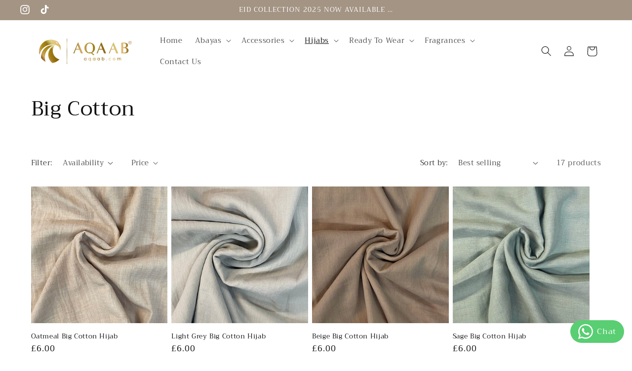

--- FILE ---
content_type: text/html; charset=utf-8
request_url: https://www.aqaab.com/collections/big-cotton
body_size: 35371
content:
<!doctype html>
<html class="no-js" lang="en">
  <head>
    <meta charset="utf-8">
    <meta http-equiv="X-UA-Compatible" content="IE=edge">
    <meta name="viewport" content="width=device-width,initial-scale=1">
    <meta name="theme-color" content="">
    <link rel="canonical" href="https://www.aqaab.com/collections/big-cotton"><link rel="icon" type="image/png" href="//www.aqaab.com/cdn/shop/files/AQAAB_Final-07.png?crop=center&height=32&v=1703200143&width=32"><link rel="preconnect" href="https://fonts.shopifycdn.com" crossorigin><title>
      Big Cotton
 &ndash; Aqaab</title>

    

    

<meta property="og:site_name" content="Aqaab">
<meta property="og:url" content="https://www.aqaab.com/collections/big-cotton">
<meta property="og:title" content="Big Cotton">
<meta property="og:type" content="website">
<meta property="og:description" content="Aqaab delivering high quality affordable Modestwear to the Muslim community, buy clothing, hijabs, accessories, stylish fabric made from high quality materials"><meta property="og:image" content="http://www.aqaab.com/cdn/shop/files/AQAAB_Final-10.png?height=628&pad_color=ffffff&v=1703952294&width=1200">
  <meta property="og:image:secure_url" content="https://www.aqaab.com/cdn/shop/files/AQAAB_Final-10.png?height=628&pad_color=ffffff&v=1703952294&width=1200">
  <meta property="og:image:width" content="1200">
  <meta property="og:image:height" content="628"><meta name="twitter:card" content="summary_large_image">
<meta name="twitter:title" content="Big Cotton">
<meta name="twitter:description" content="Aqaab delivering high quality affordable Modestwear to the Muslim community, buy clothing, hijabs, accessories, stylish fabric made from high quality materials">


    <script src="//www.aqaab.com/cdn/shop/t/1/assets/constants.js?v=58251544750838685771703033385" defer="defer"></script>
    <script src="//www.aqaab.com/cdn/shop/t/1/assets/pubsub.js?v=158357773527763999511703033399" defer="defer"></script>
    <script src="//www.aqaab.com/cdn/shop/t/1/assets/global.js?v=40820548392383841591703033388" defer="defer"></script><script src="//www.aqaab.com/cdn/shop/t/1/assets/animations.js?v=88693664871331136111703033356" defer="defer"></script><script>window.performance && window.performance.mark && window.performance.mark('shopify.content_for_header.start');</script><meta id="shopify-digital-wallet" name="shopify-digital-wallet" content="/80311419224/digital_wallets/dialog">
<meta name="shopify-checkout-api-token" content="cf8915828c87fa881344a7ff29cf2d44">
<link rel="alternate" type="application/atom+xml" title="Feed" href="/collections/big-cotton.atom" />
<link rel="alternate" type="application/json+oembed" href="https://www.aqaab.com/collections/big-cotton.oembed">
<script async="async" src="/checkouts/internal/preloads.js?locale=en-GB"></script>
<link rel="preconnect" href="https://shop.app" crossorigin="anonymous">
<script async="async" src="https://shop.app/checkouts/internal/preloads.js?locale=en-GB&shop_id=80311419224" crossorigin="anonymous"></script>
<script id="apple-pay-shop-capabilities" type="application/json">{"shopId":80311419224,"countryCode":"GB","currencyCode":"GBP","merchantCapabilities":["supports3DS"],"merchantId":"gid:\/\/shopify\/Shop\/80311419224","merchantName":"Aqaab","requiredBillingContactFields":["postalAddress","email","phone"],"requiredShippingContactFields":["postalAddress","email","phone"],"shippingType":"shipping","supportedNetworks":["visa","maestro","masterCard","discover","elo"],"total":{"type":"pending","label":"Aqaab","amount":"1.00"},"shopifyPaymentsEnabled":true,"supportsSubscriptions":true}</script>
<script id="shopify-features" type="application/json">{"accessToken":"cf8915828c87fa881344a7ff29cf2d44","betas":["rich-media-storefront-analytics"],"domain":"www.aqaab.com","predictiveSearch":true,"shopId":80311419224,"locale":"en"}</script>
<script>var Shopify = Shopify || {};
Shopify.shop = "03581e-3.myshopify.com";
Shopify.locale = "en";
Shopify.currency = {"active":"GBP","rate":"1.0"};
Shopify.country = "GB";
Shopify.theme = {"name":"Dawn","id":160655802712,"schema_name":"Dawn","schema_version":"12.0.0","theme_store_id":887,"role":"main"};
Shopify.theme.handle = "null";
Shopify.theme.style = {"id":null,"handle":null};
Shopify.cdnHost = "www.aqaab.com/cdn";
Shopify.routes = Shopify.routes || {};
Shopify.routes.root = "/";</script>
<script type="module">!function(o){(o.Shopify=o.Shopify||{}).modules=!0}(window);</script>
<script>!function(o){function n(){var o=[];function n(){o.push(Array.prototype.slice.apply(arguments))}return n.q=o,n}var t=o.Shopify=o.Shopify||{};t.loadFeatures=n(),t.autoloadFeatures=n()}(window);</script>
<script>
  window.ShopifyPay = window.ShopifyPay || {};
  window.ShopifyPay.apiHost = "shop.app\/pay";
  window.ShopifyPay.redirectState = null;
</script>
<script id="shop-js-analytics" type="application/json">{"pageType":"collection"}</script>
<script defer="defer" async type="module" src="//www.aqaab.com/cdn/shopifycloud/shop-js/modules/v2/client.init-shop-cart-sync_IZsNAliE.en.esm.js"></script>
<script defer="defer" async type="module" src="//www.aqaab.com/cdn/shopifycloud/shop-js/modules/v2/chunk.common_0OUaOowp.esm.js"></script>
<script type="module">
  await import("//www.aqaab.com/cdn/shopifycloud/shop-js/modules/v2/client.init-shop-cart-sync_IZsNAliE.en.esm.js");
await import("//www.aqaab.com/cdn/shopifycloud/shop-js/modules/v2/chunk.common_0OUaOowp.esm.js");

  window.Shopify.SignInWithShop?.initShopCartSync?.({"fedCMEnabled":true,"windoidEnabled":true});

</script>
<script>
  window.Shopify = window.Shopify || {};
  if (!window.Shopify.featureAssets) window.Shopify.featureAssets = {};
  window.Shopify.featureAssets['shop-js'] = {"shop-cart-sync":["modules/v2/client.shop-cart-sync_DLOhI_0X.en.esm.js","modules/v2/chunk.common_0OUaOowp.esm.js"],"init-fed-cm":["modules/v2/client.init-fed-cm_C6YtU0w6.en.esm.js","modules/v2/chunk.common_0OUaOowp.esm.js"],"shop-button":["modules/v2/client.shop-button_BCMx7GTG.en.esm.js","modules/v2/chunk.common_0OUaOowp.esm.js"],"shop-cash-offers":["modules/v2/client.shop-cash-offers_BT26qb5j.en.esm.js","modules/v2/chunk.common_0OUaOowp.esm.js","modules/v2/chunk.modal_CGo_dVj3.esm.js"],"init-windoid":["modules/v2/client.init-windoid_B9PkRMql.en.esm.js","modules/v2/chunk.common_0OUaOowp.esm.js"],"init-shop-email-lookup-coordinator":["modules/v2/client.init-shop-email-lookup-coordinator_DZkqjsbU.en.esm.js","modules/v2/chunk.common_0OUaOowp.esm.js"],"shop-toast-manager":["modules/v2/client.shop-toast-manager_Di2EnuM7.en.esm.js","modules/v2/chunk.common_0OUaOowp.esm.js"],"shop-login-button":["modules/v2/client.shop-login-button_BtqW_SIO.en.esm.js","modules/v2/chunk.common_0OUaOowp.esm.js","modules/v2/chunk.modal_CGo_dVj3.esm.js"],"avatar":["modules/v2/client.avatar_BTnouDA3.en.esm.js"],"pay-button":["modules/v2/client.pay-button_CWa-C9R1.en.esm.js","modules/v2/chunk.common_0OUaOowp.esm.js"],"init-shop-cart-sync":["modules/v2/client.init-shop-cart-sync_IZsNAliE.en.esm.js","modules/v2/chunk.common_0OUaOowp.esm.js"],"init-customer-accounts":["modules/v2/client.init-customer-accounts_DenGwJTU.en.esm.js","modules/v2/client.shop-login-button_BtqW_SIO.en.esm.js","modules/v2/chunk.common_0OUaOowp.esm.js","modules/v2/chunk.modal_CGo_dVj3.esm.js"],"init-shop-for-new-customer-accounts":["modules/v2/client.init-shop-for-new-customer-accounts_JdHXxpS9.en.esm.js","modules/v2/client.shop-login-button_BtqW_SIO.en.esm.js","modules/v2/chunk.common_0OUaOowp.esm.js","modules/v2/chunk.modal_CGo_dVj3.esm.js"],"init-customer-accounts-sign-up":["modules/v2/client.init-customer-accounts-sign-up_D6__K_p8.en.esm.js","modules/v2/client.shop-login-button_BtqW_SIO.en.esm.js","modules/v2/chunk.common_0OUaOowp.esm.js","modules/v2/chunk.modal_CGo_dVj3.esm.js"],"checkout-modal":["modules/v2/client.checkout-modal_C_ZQDY6s.en.esm.js","modules/v2/chunk.common_0OUaOowp.esm.js","modules/v2/chunk.modal_CGo_dVj3.esm.js"],"shop-follow-button":["modules/v2/client.shop-follow-button_XetIsj8l.en.esm.js","modules/v2/chunk.common_0OUaOowp.esm.js","modules/v2/chunk.modal_CGo_dVj3.esm.js"],"lead-capture":["modules/v2/client.lead-capture_DvA72MRN.en.esm.js","modules/v2/chunk.common_0OUaOowp.esm.js","modules/v2/chunk.modal_CGo_dVj3.esm.js"],"shop-login":["modules/v2/client.shop-login_ClXNxyh6.en.esm.js","modules/v2/chunk.common_0OUaOowp.esm.js","modules/v2/chunk.modal_CGo_dVj3.esm.js"],"payment-terms":["modules/v2/client.payment-terms_CNlwjfZz.en.esm.js","modules/v2/chunk.common_0OUaOowp.esm.js","modules/v2/chunk.modal_CGo_dVj3.esm.js"]};
</script>
<script>(function() {
  var isLoaded = false;
  function asyncLoad() {
    if (isLoaded) return;
    isLoaded = true;
    var urls = ["https:\/\/cdn.nfcube.com\/instafeed-da3d369d71f88d773b6c06bd43bdb65c.js?shop=03581e-3.myshopify.com"];
    for (var i = 0; i < urls.length; i++) {
      var s = document.createElement('script');
      s.type = 'text/javascript';
      s.async = true;
      s.src = urls[i];
      var x = document.getElementsByTagName('script')[0];
      x.parentNode.insertBefore(s, x);
    }
  };
  if(window.attachEvent) {
    window.attachEvent('onload', asyncLoad);
  } else {
    window.addEventListener('load', asyncLoad, false);
  }
})();</script>
<script id="__st">var __st={"a":80311419224,"offset":0,"reqid":"b53bfec9-2e1e-4c41-8938-1461a913df62-1768409769","pageurl":"www.aqaab.com\/collections\/big-cotton","u":"687f5de5dac9","p":"collection","rtyp":"collection","rid":624635806040};</script>
<script>window.ShopifyPaypalV4VisibilityTracking = true;</script>
<script id="captcha-bootstrap">!function(){'use strict';const t='contact',e='account',n='new_comment',o=[[t,t],['blogs',n],['comments',n],[t,'customer']],c=[[e,'customer_login'],[e,'guest_login'],[e,'recover_customer_password'],[e,'create_customer']],r=t=>t.map((([t,e])=>`form[action*='/${t}']:not([data-nocaptcha='true']) input[name='form_type'][value='${e}']`)).join(','),a=t=>()=>t?[...document.querySelectorAll(t)].map((t=>t.form)):[];function s(){const t=[...o],e=r(t);return a(e)}const i='password',u='form_key',d=['recaptcha-v3-token','g-recaptcha-response','h-captcha-response',i],f=()=>{try{return window.sessionStorage}catch{return}},m='__shopify_v',_=t=>t.elements[u];function p(t,e,n=!1){try{const o=window.sessionStorage,c=JSON.parse(o.getItem(e)),{data:r}=function(t){const{data:e,action:n}=t;return t[m]||n?{data:e,action:n}:{data:t,action:n}}(c);for(const[e,n]of Object.entries(r))t.elements[e]&&(t.elements[e].value=n);n&&o.removeItem(e)}catch(o){console.error('form repopulation failed',{error:o})}}const l='form_type',E='cptcha';function T(t){t.dataset[E]=!0}const w=window,h=w.document,L='Shopify',v='ce_forms',y='captcha';let A=!1;((t,e)=>{const n=(g='f06e6c50-85a8-45c8-87d0-21a2b65856fe',I='https://cdn.shopify.com/shopifycloud/storefront-forms-hcaptcha/ce_storefront_forms_captcha_hcaptcha.v1.5.2.iife.js',D={infoText:'Protected by hCaptcha',privacyText:'Privacy',termsText:'Terms'},(t,e,n)=>{const o=w[L][v],c=o.bindForm;if(c)return c(t,g,e,D).then(n);var r;o.q.push([[t,g,e,D],n]),r=I,A||(h.body.append(Object.assign(h.createElement('script'),{id:'captcha-provider',async:!0,src:r})),A=!0)});var g,I,D;w[L]=w[L]||{},w[L][v]=w[L][v]||{},w[L][v].q=[],w[L][y]=w[L][y]||{},w[L][y].protect=function(t,e){n(t,void 0,e),T(t)},Object.freeze(w[L][y]),function(t,e,n,w,h,L){const[v,y,A,g]=function(t,e,n){const i=e?o:[],u=t?c:[],d=[...i,...u],f=r(d),m=r(i),_=r(d.filter((([t,e])=>n.includes(e))));return[a(f),a(m),a(_),s()]}(w,h,L),I=t=>{const e=t.target;return e instanceof HTMLFormElement?e:e&&e.form},D=t=>v().includes(t);t.addEventListener('submit',(t=>{const e=I(t);if(!e)return;const n=D(e)&&!e.dataset.hcaptchaBound&&!e.dataset.recaptchaBound,o=_(e),c=g().includes(e)&&(!o||!o.value);(n||c)&&t.preventDefault(),c&&!n&&(function(t){try{if(!f())return;!function(t){const e=f();if(!e)return;const n=_(t);if(!n)return;const o=n.value;o&&e.removeItem(o)}(t);const e=Array.from(Array(32),(()=>Math.random().toString(36)[2])).join('');!function(t,e){_(t)||t.append(Object.assign(document.createElement('input'),{type:'hidden',name:u})),t.elements[u].value=e}(t,e),function(t,e){const n=f();if(!n)return;const o=[...t.querySelectorAll(`input[type='${i}']`)].map((({name:t})=>t)),c=[...d,...o],r={};for(const[a,s]of new FormData(t).entries())c.includes(a)||(r[a]=s);n.setItem(e,JSON.stringify({[m]:1,action:t.action,data:r}))}(t,e)}catch(e){console.error('failed to persist form',e)}}(e),e.submit())}));const S=(t,e)=>{t&&!t.dataset[E]&&(n(t,e.some((e=>e===t))),T(t))};for(const o of['focusin','change'])t.addEventListener(o,(t=>{const e=I(t);D(e)&&S(e,y())}));const B=e.get('form_key'),M=e.get(l),P=B&&M;t.addEventListener('DOMContentLoaded',(()=>{const t=y();if(P)for(const e of t)e.elements[l].value===M&&p(e,B);[...new Set([...A(),...v().filter((t=>'true'===t.dataset.shopifyCaptcha))])].forEach((e=>S(e,t)))}))}(h,new URLSearchParams(w.location.search),n,t,e,['guest_login'])})(!0,!0)}();</script>
<script integrity="sha256-4kQ18oKyAcykRKYeNunJcIwy7WH5gtpwJnB7kiuLZ1E=" data-source-attribution="shopify.loadfeatures" defer="defer" src="//www.aqaab.com/cdn/shopifycloud/storefront/assets/storefront/load_feature-a0a9edcb.js" crossorigin="anonymous"></script>
<script crossorigin="anonymous" defer="defer" src="//www.aqaab.com/cdn/shopifycloud/storefront/assets/shopify_pay/storefront-65b4c6d7.js?v=20250812"></script>
<script data-source-attribution="shopify.dynamic_checkout.dynamic.init">var Shopify=Shopify||{};Shopify.PaymentButton=Shopify.PaymentButton||{isStorefrontPortableWallets:!0,init:function(){window.Shopify.PaymentButton.init=function(){};var t=document.createElement("script");t.src="https://www.aqaab.com/cdn/shopifycloud/portable-wallets/latest/portable-wallets.en.js",t.type="module",document.head.appendChild(t)}};
</script>
<script data-source-attribution="shopify.dynamic_checkout.buyer_consent">
  function portableWalletsHideBuyerConsent(e){var t=document.getElementById("shopify-buyer-consent"),n=document.getElementById("shopify-subscription-policy-button");t&&n&&(t.classList.add("hidden"),t.setAttribute("aria-hidden","true"),n.removeEventListener("click",e))}function portableWalletsShowBuyerConsent(e){var t=document.getElementById("shopify-buyer-consent"),n=document.getElementById("shopify-subscription-policy-button");t&&n&&(t.classList.remove("hidden"),t.removeAttribute("aria-hidden"),n.addEventListener("click",e))}window.Shopify?.PaymentButton&&(window.Shopify.PaymentButton.hideBuyerConsent=portableWalletsHideBuyerConsent,window.Shopify.PaymentButton.showBuyerConsent=portableWalletsShowBuyerConsent);
</script>
<script data-source-attribution="shopify.dynamic_checkout.cart.bootstrap">document.addEventListener("DOMContentLoaded",(function(){function t(){return document.querySelector("shopify-accelerated-checkout-cart, shopify-accelerated-checkout")}if(t())Shopify.PaymentButton.init();else{new MutationObserver((function(e,n){t()&&(Shopify.PaymentButton.init(),n.disconnect())})).observe(document.body,{childList:!0,subtree:!0})}}));
</script>
<link id="shopify-accelerated-checkout-styles" rel="stylesheet" media="screen" href="https://www.aqaab.com/cdn/shopifycloud/portable-wallets/latest/accelerated-checkout-backwards-compat.css" crossorigin="anonymous">
<style id="shopify-accelerated-checkout-cart">
        #shopify-buyer-consent {
  margin-top: 1em;
  display: inline-block;
  width: 100%;
}

#shopify-buyer-consent.hidden {
  display: none;
}

#shopify-subscription-policy-button {
  background: none;
  border: none;
  padding: 0;
  text-decoration: underline;
  font-size: inherit;
  cursor: pointer;
}

#shopify-subscription-policy-button::before {
  box-shadow: none;
}

      </style>
<script id="sections-script" data-sections="header" defer="defer" src="//www.aqaab.com/cdn/shop/t/1/compiled_assets/scripts.js?230"></script>
<script>window.performance && window.performance.mark && window.performance.mark('shopify.content_for_header.end');</script>


    <style data-shopify>
      @font-face {
  font-family: Trirong;
  font-weight: 400;
  font-style: normal;
  font-display: swap;
  src: url("//www.aqaab.com/cdn/fonts/trirong/trirong_n4.46b40419aaa69bf77077c3108d75dad5a0318d4b.woff2") format("woff2"),
       url("//www.aqaab.com/cdn/fonts/trirong/trirong_n4.97753898e63cd7e164ad614681eba2c7fe577190.woff") format("woff");
}

      @font-face {
  font-family: Trirong;
  font-weight: 700;
  font-style: normal;
  font-display: swap;
  src: url("//www.aqaab.com/cdn/fonts/trirong/trirong_n7.a33ed6536f9a7c6d7a9d0b52e1e13fd44f544eff.woff2") format("woff2"),
       url("//www.aqaab.com/cdn/fonts/trirong/trirong_n7.cdb88d0f8e5c427b393745c8cdeb8bc085cbacff.woff") format("woff");
}

      @font-face {
  font-family: Trirong;
  font-weight: 400;
  font-style: italic;
  font-display: swap;
  src: url("//www.aqaab.com/cdn/fonts/trirong/trirong_i4.e8fb1b74a83a452c3d16f162180a83bc0894e8aa.woff2") format("woff2"),
       url("//www.aqaab.com/cdn/fonts/trirong/trirong_i4.2148544c556c13305d638bd776b71d589f726b3e.woff") format("woff");
}

      @font-face {
  font-family: Trirong;
  font-weight: 700;
  font-style: italic;
  font-display: swap;
  src: url("//www.aqaab.com/cdn/fonts/trirong/trirong_i7.0a12b233073555ab8fbb6a4daaa950731de27544.woff2") format("woff2"),
       url("//www.aqaab.com/cdn/fonts/trirong/trirong_i7.3425495581434e8c758c3f19251e34b0b1f89e77.woff") format("woff");
}

      @font-face {
  font-family: Trirong;
  font-weight: 400;
  font-style: normal;
  font-display: swap;
  src: url("//www.aqaab.com/cdn/fonts/trirong/trirong_n4.46b40419aaa69bf77077c3108d75dad5a0318d4b.woff2") format("woff2"),
       url("//www.aqaab.com/cdn/fonts/trirong/trirong_n4.97753898e63cd7e164ad614681eba2c7fe577190.woff") format("woff");
}


      
        :root,
        .color-background-1 {
          --color-background: 255,255,255;
        
          --gradient-background: #ffffff;
        

        

        --color-foreground: 18,18,18;
        --color-background-contrast: 191,191,191;
        --color-shadow: 153,114,19;
        --color-button: 36,40,51;
        --color-button-text: 255,255,255;
        --color-secondary-button: 255,255,255;
        --color-secondary-button-text: 181,136,123;
        --color-link: 181,136,123;
        --color-badge-foreground: 18,18,18;
        --color-badge-background: 255,255,255;
        --color-badge-border: 18,18,18;
        --payment-terms-background-color: rgb(255 255 255);
      }
      
        
        .color-background-2 {
          --color-background: 232,216,198;
        
          --gradient-background: #e8d8c6;
        

        

        --color-foreground: 18,18,18;
        --color-background-contrast: 195,154,107;
        --color-shadow: 18,18,18;
        --color-button: 18,18,18;
        --color-button-text: 243,243,243;
        --color-secondary-button: 232,216,198;
        --color-secondary-button-text: 18,18,18;
        --color-link: 18,18,18;
        --color-badge-foreground: 18,18,18;
        --color-badge-background: 232,216,198;
        --color-badge-border: 18,18,18;
        --payment-terms-background-color: rgb(232 216 198);
      }
      
        
        .color-inverse {
          --color-background: 36,40,51;
        
          --gradient-background: #242833;
        

        

        --color-foreground: 255,255,255;
        --color-background-contrast: 47,52,66;
        --color-shadow: 18,18,18;
        --color-button: 255,255,255;
        --color-button-text: 0,0,0;
        --color-secondary-button: 36,40,51;
        --color-secondary-button-text: 255,255,255;
        --color-link: 255,255,255;
        --color-badge-foreground: 255,255,255;
        --color-badge-background: 36,40,51;
        --color-badge-border: 255,255,255;
        --payment-terms-background-color: rgb(36 40 51);
      }
      
        
        .color-accent-1 {
          --color-background: 18,18,18;
        
          --gradient-background: #121212;
        

        

        --color-foreground: 255,255,255;
        --color-background-contrast: 146,146,146;
        --color-shadow: 18,18,18;
        --color-button: 255,255,255;
        --color-button-text: 18,18,18;
        --color-secondary-button: 18,18,18;
        --color-secondary-button-text: 255,255,255;
        --color-link: 255,255,255;
        --color-badge-foreground: 255,255,255;
        --color-badge-background: 18,18,18;
        --color-badge-border: 255,255,255;
        --payment-terms-background-color: rgb(18 18 18);
      }
      
        
        .color-accent-2 {
          --color-background: 164,148,132;
        
          --gradient-background: #a49484;
        

        

        --color-foreground: 255,255,255;
        --color-background-contrast: 97,84,72;
        --color-shadow: 18,18,18;
        --color-button: 255,255,255;
        --color-button-text: 220,190,19;
        --color-secondary-button: 164,148,132;
        --color-secondary-button-text: 255,255,255;
        --color-link: 255,255,255;
        --color-badge-foreground: 255,255,255;
        --color-badge-background: 164,148,132;
        --color-badge-border: 255,255,255;
        --payment-terms-background-color: rgb(164 148 132);
      }
      
        
        .color-scheme-a3868793-d3b2-445c-86f7-da7965760ac3 {
          --color-background: 255,255,255;
        
          --gradient-background: #ffffff;
        

        

        --color-foreground: 153,114,19;
        --color-background-contrast: 191,191,191;
        --color-shadow: 153,114,19;
        --color-button: 36,40,51;
        --color-button-text: 255,255,255;
        --color-secondary-button: 255,255,255;
        --color-secondary-button-text: 181,136,123;
        --color-link: 181,136,123;
        --color-badge-foreground: 153,114,19;
        --color-badge-background: 255,255,255;
        --color-badge-border: 153,114,19;
        --payment-terms-background-color: rgb(255 255 255);
      }
      

      body, .color-background-1, .color-background-2, .color-inverse, .color-accent-1, .color-accent-2, .color-scheme-a3868793-d3b2-445c-86f7-da7965760ac3 {
        color: rgba(var(--color-foreground), 0.75);
        background-color: rgb(var(--color-background));
      }

      :root {
        --font-body-family: Trirong, serif;
        --font-body-style: normal;
        --font-body-weight: 400;
        --font-body-weight-bold: 700;

        --font-heading-family: Trirong, serif;
        --font-heading-style: normal;
        --font-heading-weight: 400;

        --font-body-scale: 1.05;
        --font-heading-scale: 1.0;

        --media-padding: px;
        --media-border-opacity: 0.0;
        --media-border-width: 1px;
        --media-radius: 20px;
        --media-shadow-opacity: 0.0;
        --media-shadow-horizontal-offset: 0px;
        --media-shadow-vertical-offset: 4px;
        --media-shadow-blur-radius: 5px;
        --media-shadow-visible: 0;

        --page-width: 120rem;
        --page-width-margin: 0rem;

        --product-card-image-padding: 0.0rem;
        --product-card-corner-radius: 0.0rem;
        --product-card-text-alignment: left;
        --product-card-border-width: 0.0rem;
        --product-card-border-opacity: 0.1;
        --product-card-shadow-opacity: 0.0;
        --product-card-shadow-visible: 0;
        --product-card-shadow-horizontal-offset: 0.0rem;
        --product-card-shadow-vertical-offset: 0.4rem;
        --product-card-shadow-blur-radius: 0.5rem;

        --collection-card-image-padding: 0.0rem;
        --collection-card-corner-radius: 0.0rem;
        --collection-card-text-alignment: left;
        --collection-card-border-width: 0.0rem;
        --collection-card-border-opacity: 0.1;
        --collection-card-shadow-opacity: 0.0;
        --collection-card-shadow-visible: 0;
        --collection-card-shadow-horizontal-offset: 0.0rem;
        --collection-card-shadow-vertical-offset: 0.4rem;
        --collection-card-shadow-blur-radius: 0.5rem;

        --blog-card-image-padding: 0.0rem;
        --blog-card-corner-radius: 0.0rem;
        --blog-card-text-alignment: left;
        --blog-card-border-width: 0.0rem;
        --blog-card-border-opacity: 0.1;
        --blog-card-shadow-opacity: 0.0;
        --blog-card-shadow-visible: 0;
        --blog-card-shadow-horizontal-offset: 0.0rem;
        --blog-card-shadow-vertical-offset: 0.4rem;
        --blog-card-shadow-blur-radius: 0.5rem;

        --badge-corner-radius: 4.0rem;

        --popup-border-width: 1px;
        --popup-border-opacity: 0.1;
        --popup-corner-radius: 0px;
        --popup-shadow-opacity: 0.05;
        --popup-shadow-horizontal-offset: 0px;
        --popup-shadow-vertical-offset: 4px;
        --popup-shadow-blur-radius: 5px;

        --drawer-border-width: 1px;
        --drawer-border-opacity: 0.1;
        --drawer-shadow-opacity: 0.0;
        --drawer-shadow-horizontal-offset: 0px;
        --drawer-shadow-vertical-offset: 4px;
        --drawer-shadow-blur-radius: 5px;

        --spacing-sections-desktop: 0px;
        --spacing-sections-mobile: 0px;

        --grid-desktop-vertical-spacing: 8px;
        --grid-desktop-horizontal-spacing: 8px;
        --grid-mobile-vertical-spacing: 4px;
        --grid-mobile-horizontal-spacing: 4px;

        --text-boxes-border-opacity: 0.1;
        --text-boxes-border-width: 0px;
        --text-boxes-radius: 0px;
        --text-boxes-shadow-opacity: 0.0;
        --text-boxes-shadow-visible: 0;
        --text-boxes-shadow-horizontal-offset: 0px;
        --text-boxes-shadow-vertical-offset: 4px;
        --text-boxes-shadow-blur-radius: 5px;

        --buttons-radius: 20px;
        --buttons-radius-outset: 21px;
        --buttons-border-width: 1px;
        --buttons-border-opacity: 1.0;
        --buttons-shadow-opacity: 0.0;
        --buttons-shadow-visible: 0;
        --buttons-shadow-horizontal-offset: 0px;
        --buttons-shadow-vertical-offset: 4px;
        --buttons-shadow-blur-radius: 5px;
        --buttons-border-offset: 0.3px;

        --inputs-radius: 0px;
        --inputs-border-width: 1px;
        --inputs-border-opacity: 0.55;
        --inputs-shadow-opacity: 0.0;
        --inputs-shadow-horizontal-offset: 0px;
        --inputs-margin-offset: 0px;
        --inputs-shadow-vertical-offset: 4px;
        --inputs-shadow-blur-radius: 5px;
        --inputs-radius-outset: 0px;

        --variant-pills-radius: 40px;
        --variant-pills-border-width: 1px;
        --variant-pills-border-opacity: 0.55;
        --variant-pills-shadow-opacity: 0.0;
        --variant-pills-shadow-horizontal-offset: 0px;
        --variant-pills-shadow-vertical-offset: 4px;
        --variant-pills-shadow-blur-radius: 5px;
      }

      *,
      *::before,
      *::after {
        box-sizing: inherit;
      }

      html {
        box-sizing: border-box;
        font-size: calc(var(--font-body-scale) * 62.5%);
        height: 100%;
      }

      body {
        display: grid;
        grid-template-rows: auto auto 1fr auto;
        grid-template-columns: 100%;
        min-height: 100%;
        margin: 0;
        font-size: 1.5rem;
        letter-spacing: 0.06rem;
        line-height: calc(1 + 0.8 / var(--font-body-scale));
        font-family: var(--font-body-family);
        font-style: var(--font-body-style);
        font-weight: var(--font-body-weight);
      }

      @media screen and (min-width: 750px) {
        body {
          font-size: 1.6rem;
        }
      }
    </style>

    <link href="//www.aqaab.com/cdn/shop/t/1/assets/base.css?v=22615539281115885671703033357" rel="stylesheet" type="text/css" media="all" />
<link rel="preload" as="font" href="//www.aqaab.com/cdn/fonts/trirong/trirong_n4.46b40419aaa69bf77077c3108d75dad5a0318d4b.woff2" type="font/woff2" crossorigin><link rel="preload" as="font" href="//www.aqaab.com/cdn/fonts/trirong/trirong_n4.46b40419aaa69bf77077c3108d75dad5a0318d4b.woff2" type="font/woff2" crossorigin><link
        rel="stylesheet"
        href="//www.aqaab.com/cdn/shop/t/1/assets/component-predictive-search.css?v=118923337488134913561703033378"
        media="print"
        onload="this.media='all'"
      ><script>
      document.documentElement.className = document.documentElement.className.replace('no-js', 'js');
      if (Shopify.designMode) {
        document.documentElement.classList.add('shopify-design-mode');
      }
    </script>
  <!-- BEGIN app block: shopify://apps/consentmo-gdpr/blocks/gdpr_cookie_consent/4fbe573f-a377-4fea-9801-3ee0858cae41 -->


<!-- END app block --><!-- BEGIN app block: shopify://apps/whatsapp-button/blocks/app-embed-block/96d80a63-e860-4262-a001-8b82ac4d00e6 --><script>
    (function() {
        function asyncLoad() {
            var url = 'https://whatsapp-button.eazeapps.io/api/buttonInstallation/scriptTag?shopId=12694&v=1758648308';
            var s = document.createElement('script');
            s.type = 'text/javascript';
            s.async = true;
            s.src = url;
            var x = document.getElementsByTagName('script')[0];
            x.parentNode.insertBefore(s, x);
        };
        if(window.attachEvent) {
            window.attachEvent('onload', asyncLoad);
        } else {
            window.addEventListener('load', asyncLoad, false);
        }
    })();
</script>

<!-- END app block --><script src="https://cdn.shopify.com/extensions/019bbcd8-9ebe-7411-8e80-3ce7fa3e69f9/consentmo-gdpr-568/assets/consentmo_cookie_consent.js" type="text/javascript" defer="defer"></script>
<link href="https://monorail-edge.shopifysvc.com" rel="dns-prefetch">
<script>(function(){if ("sendBeacon" in navigator && "performance" in window) {try {var session_token_from_headers = performance.getEntriesByType('navigation')[0].serverTiming.find(x => x.name == '_s').description;} catch {var session_token_from_headers = undefined;}var session_cookie_matches = document.cookie.match(/_shopify_s=([^;]*)/);var session_token_from_cookie = session_cookie_matches && session_cookie_matches.length === 2 ? session_cookie_matches[1] : "";var session_token = session_token_from_headers || session_token_from_cookie || "";function handle_abandonment_event(e) {var entries = performance.getEntries().filter(function(entry) {return /monorail-edge.shopifysvc.com/.test(entry.name);});if (!window.abandonment_tracked && entries.length === 0) {window.abandonment_tracked = true;var currentMs = Date.now();var navigation_start = performance.timing.navigationStart;var payload = {shop_id: 80311419224,url: window.location.href,navigation_start,duration: currentMs - navigation_start,session_token,page_type: "collection"};window.navigator.sendBeacon("https://monorail-edge.shopifysvc.com/v1/produce", JSON.stringify({schema_id: "online_store_buyer_site_abandonment/1.1",payload: payload,metadata: {event_created_at_ms: currentMs,event_sent_at_ms: currentMs}}));}}window.addEventListener('pagehide', handle_abandonment_event);}}());</script>
<script id="web-pixels-manager-setup">(function e(e,d,r,n,o){if(void 0===o&&(o={}),!Boolean(null===(a=null===(i=window.Shopify)||void 0===i?void 0:i.analytics)||void 0===a?void 0:a.replayQueue)){var i,a;window.Shopify=window.Shopify||{};var t=window.Shopify;t.analytics=t.analytics||{};var s=t.analytics;s.replayQueue=[],s.publish=function(e,d,r){return s.replayQueue.push([e,d,r]),!0};try{self.performance.mark("wpm:start")}catch(e){}var l=function(){var e={modern:/Edge?\/(1{2}[4-9]|1[2-9]\d|[2-9]\d{2}|\d{4,})\.\d+(\.\d+|)|Firefox\/(1{2}[4-9]|1[2-9]\d|[2-9]\d{2}|\d{4,})\.\d+(\.\d+|)|Chrom(ium|e)\/(9{2}|\d{3,})\.\d+(\.\d+|)|(Maci|X1{2}).+ Version\/(15\.\d+|(1[6-9]|[2-9]\d|\d{3,})\.\d+)([,.]\d+|)( \(\w+\)|)( Mobile\/\w+|) Safari\/|Chrome.+OPR\/(9{2}|\d{3,})\.\d+\.\d+|(CPU[ +]OS|iPhone[ +]OS|CPU[ +]iPhone|CPU IPhone OS|CPU iPad OS)[ +]+(15[._]\d+|(1[6-9]|[2-9]\d|\d{3,})[._]\d+)([._]\d+|)|Android:?[ /-](13[3-9]|1[4-9]\d|[2-9]\d{2}|\d{4,})(\.\d+|)(\.\d+|)|Android.+Firefox\/(13[5-9]|1[4-9]\d|[2-9]\d{2}|\d{4,})\.\d+(\.\d+|)|Android.+Chrom(ium|e)\/(13[3-9]|1[4-9]\d|[2-9]\d{2}|\d{4,})\.\d+(\.\d+|)|SamsungBrowser\/([2-9]\d|\d{3,})\.\d+/,legacy:/Edge?\/(1[6-9]|[2-9]\d|\d{3,})\.\d+(\.\d+|)|Firefox\/(5[4-9]|[6-9]\d|\d{3,})\.\d+(\.\d+|)|Chrom(ium|e)\/(5[1-9]|[6-9]\d|\d{3,})\.\d+(\.\d+|)([\d.]+$|.*Safari\/(?![\d.]+ Edge\/[\d.]+$))|(Maci|X1{2}).+ Version\/(10\.\d+|(1[1-9]|[2-9]\d|\d{3,})\.\d+)([,.]\d+|)( \(\w+\)|)( Mobile\/\w+|) Safari\/|Chrome.+OPR\/(3[89]|[4-9]\d|\d{3,})\.\d+\.\d+|(CPU[ +]OS|iPhone[ +]OS|CPU[ +]iPhone|CPU IPhone OS|CPU iPad OS)[ +]+(10[._]\d+|(1[1-9]|[2-9]\d|\d{3,})[._]\d+)([._]\d+|)|Android:?[ /-](13[3-9]|1[4-9]\d|[2-9]\d{2}|\d{4,})(\.\d+|)(\.\d+|)|Mobile Safari.+OPR\/([89]\d|\d{3,})\.\d+\.\d+|Android.+Firefox\/(13[5-9]|1[4-9]\d|[2-9]\d{2}|\d{4,})\.\d+(\.\d+|)|Android.+Chrom(ium|e)\/(13[3-9]|1[4-9]\d|[2-9]\d{2}|\d{4,})\.\d+(\.\d+|)|Android.+(UC? ?Browser|UCWEB|U3)[ /]?(15\.([5-9]|\d{2,})|(1[6-9]|[2-9]\d|\d{3,})\.\d+)\.\d+|SamsungBrowser\/(5\.\d+|([6-9]|\d{2,})\.\d+)|Android.+MQ{2}Browser\/(14(\.(9|\d{2,})|)|(1[5-9]|[2-9]\d|\d{3,})(\.\d+|))(\.\d+|)|K[Aa][Ii]OS\/(3\.\d+|([4-9]|\d{2,})\.\d+)(\.\d+|)/},d=e.modern,r=e.legacy,n=navigator.userAgent;return n.match(d)?"modern":n.match(r)?"legacy":"unknown"}(),u="modern"===l?"modern":"legacy",c=(null!=n?n:{modern:"",legacy:""})[u],f=function(e){return[e.baseUrl,"/wpm","/b",e.hashVersion,"modern"===e.buildTarget?"m":"l",".js"].join("")}({baseUrl:d,hashVersion:r,buildTarget:u}),m=function(e){var d=e.version,r=e.bundleTarget,n=e.surface,o=e.pageUrl,i=e.monorailEndpoint;return{emit:function(e){var a=e.status,t=e.errorMsg,s=(new Date).getTime(),l=JSON.stringify({metadata:{event_sent_at_ms:s},events:[{schema_id:"web_pixels_manager_load/3.1",payload:{version:d,bundle_target:r,page_url:o,status:a,surface:n,error_msg:t},metadata:{event_created_at_ms:s}}]});if(!i)return console&&console.warn&&console.warn("[Web Pixels Manager] No Monorail endpoint provided, skipping logging."),!1;try{return self.navigator.sendBeacon.bind(self.navigator)(i,l)}catch(e){}var u=new XMLHttpRequest;try{return u.open("POST",i,!0),u.setRequestHeader("Content-Type","text/plain"),u.send(l),!0}catch(e){return console&&console.warn&&console.warn("[Web Pixels Manager] Got an unhandled error while logging to Monorail."),!1}}}}({version:r,bundleTarget:l,surface:e.surface,pageUrl:self.location.href,monorailEndpoint:e.monorailEndpoint});try{o.browserTarget=l,function(e){var d=e.src,r=e.async,n=void 0===r||r,o=e.onload,i=e.onerror,a=e.sri,t=e.scriptDataAttributes,s=void 0===t?{}:t,l=document.createElement("script"),u=document.querySelector("head"),c=document.querySelector("body");if(l.async=n,l.src=d,a&&(l.integrity=a,l.crossOrigin="anonymous"),s)for(var f in s)if(Object.prototype.hasOwnProperty.call(s,f))try{l.dataset[f]=s[f]}catch(e){}if(o&&l.addEventListener("load",o),i&&l.addEventListener("error",i),u)u.appendChild(l);else{if(!c)throw new Error("Did not find a head or body element to append the script");c.appendChild(l)}}({src:f,async:!0,onload:function(){if(!function(){var e,d;return Boolean(null===(d=null===(e=window.Shopify)||void 0===e?void 0:e.analytics)||void 0===d?void 0:d.initialized)}()){var d=window.webPixelsManager.init(e)||void 0;if(d){var r=window.Shopify.analytics;r.replayQueue.forEach((function(e){var r=e[0],n=e[1],o=e[2];d.publishCustomEvent(r,n,o)})),r.replayQueue=[],r.publish=d.publishCustomEvent,r.visitor=d.visitor,r.initialized=!0}}},onerror:function(){return m.emit({status:"failed",errorMsg:"".concat(f," has failed to load")})},sri:function(e){var d=/^sha384-[A-Za-z0-9+/=]+$/;return"string"==typeof e&&d.test(e)}(c)?c:"",scriptDataAttributes:o}),m.emit({status:"loading"})}catch(e){m.emit({status:"failed",errorMsg:(null==e?void 0:e.message)||"Unknown error"})}}})({shopId: 80311419224,storefrontBaseUrl: "https://www.aqaab.com",extensionsBaseUrl: "https://extensions.shopifycdn.com/cdn/shopifycloud/web-pixels-manager",monorailEndpoint: "https://monorail-edge.shopifysvc.com/unstable/produce_batch",surface: "storefront-renderer",enabledBetaFlags: ["2dca8a86","a0d5f9d2"],webPixelsConfigList: [{"id":"1866465624","configuration":"{\"pixel_id\":\"1701321043930408\",\"pixel_type\":\"facebook_pixel\"}","eventPayloadVersion":"v1","runtimeContext":"OPEN","scriptVersion":"ca16bc87fe92b6042fbaa3acc2fbdaa6","type":"APP","apiClientId":2329312,"privacyPurposes":["ANALYTICS","MARKETING","SALE_OF_DATA"],"dataSharingAdjustments":{"protectedCustomerApprovalScopes":["read_customer_address","read_customer_email","read_customer_name","read_customer_personal_data","read_customer_phone"]}},{"id":"shopify-app-pixel","configuration":"{}","eventPayloadVersion":"v1","runtimeContext":"STRICT","scriptVersion":"0450","apiClientId":"shopify-pixel","type":"APP","privacyPurposes":["ANALYTICS","MARKETING"]},{"id":"shopify-custom-pixel","eventPayloadVersion":"v1","runtimeContext":"LAX","scriptVersion":"0450","apiClientId":"shopify-pixel","type":"CUSTOM","privacyPurposes":["ANALYTICS","MARKETING"]}],isMerchantRequest: false,initData: {"shop":{"name":"Aqaab","paymentSettings":{"currencyCode":"GBP"},"myshopifyDomain":"03581e-3.myshopify.com","countryCode":"GB","storefrontUrl":"https:\/\/www.aqaab.com"},"customer":null,"cart":null,"checkout":null,"productVariants":[],"purchasingCompany":null},},"https://www.aqaab.com/cdn","7cecd0b6w90c54c6cpe92089d5m57a67346",{"modern":"","legacy":""},{"shopId":"80311419224","storefrontBaseUrl":"https:\/\/www.aqaab.com","extensionBaseUrl":"https:\/\/extensions.shopifycdn.com\/cdn\/shopifycloud\/web-pixels-manager","surface":"storefront-renderer","enabledBetaFlags":"[\"2dca8a86\", \"a0d5f9d2\"]","isMerchantRequest":"false","hashVersion":"7cecd0b6w90c54c6cpe92089d5m57a67346","publish":"custom","events":"[[\"page_viewed\",{}],[\"collection_viewed\",{\"collection\":{\"id\":\"624635806040\",\"title\":\"Big Cotton\",\"productVariants\":[{\"price\":{\"amount\":6.0,\"currencyCode\":\"GBP\"},\"product\":{\"title\":\"Oatmeal Big Cotton Hijab\",\"vendor\":\"Aqaab\",\"id\":\"8961274970456\",\"untranslatedTitle\":\"Oatmeal Big Cotton Hijab\",\"url\":\"\/products\/oatmeal-big-cotton-hijab\",\"type\":\"\"},\"id\":\"47725869269336\",\"image\":{\"src\":\"\/\/www.aqaab.com\/cdn\/shop\/files\/4AFB44DF-4F5A-43A2-AE73-E4D62D05DDC4.heic?v=1705945823\"},\"sku\":\"\",\"title\":\"Default Title\",\"untranslatedTitle\":\"Default Title\"},{\"price\":{\"amount\":6.0,\"currencyCode\":\"GBP\"},\"product\":{\"title\":\"Light Grey Big Cotton Hijab\",\"vendor\":\"Aqaab\",\"id\":\"8961319371096\",\"untranslatedTitle\":\"Light Grey Big Cotton Hijab\",\"url\":\"\/products\/light-grey-big-cotton-hijab\",\"type\":\"\"},\"id\":\"47725946798424\",\"image\":{\"src\":\"\/\/www.aqaab.com\/cdn\/shop\/files\/8EA8245C-9260-4EBE-B44F-F1F52159C0BA.heic?v=1705947442\"},\"sku\":\"\",\"title\":\"Default Title\",\"untranslatedTitle\":\"Default Title\"},{\"price\":{\"amount\":6.0,\"currencyCode\":\"GBP\"},\"product\":{\"title\":\"Beige Big Cotton Hijab\",\"vendor\":\"Aqaab\",\"id\":\"8961279590744\",\"untranslatedTitle\":\"Beige Big Cotton Hijab\",\"url\":\"\/products\/beige-big-cotton-hijab\",\"type\":\"\"},\"id\":\"47725877854552\",\"image\":{\"src\":\"\/\/www.aqaab.com\/cdn\/shop\/files\/36A2B283-783D-49F6-A1AD-D8F9087C515C.heic?v=1705945961\"},\"sku\":\"\",\"title\":\"Default Title\",\"untranslatedTitle\":\"Default Title\"},{\"price\":{\"amount\":6.0,\"currencyCode\":\"GBP\"},\"product\":{\"title\":\"Sage Big Cotton Hijab\",\"vendor\":\"Aqaab\",\"id\":\"8961316847960\",\"untranslatedTitle\":\"Sage Big Cotton Hijab\",\"url\":\"\/products\/sage-big-cotton-hijab\",\"type\":\"\"},\"id\":\"47725943521624\",\"image\":{\"src\":\"\/\/www.aqaab.com\/cdn\/shop\/files\/A0880424-EC71-4E5F-BD49-82E66CC4C533.heic?v=1705947386\"},\"sku\":\"\",\"title\":\"Default Title\",\"untranslatedTitle\":\"Default Title\"},{\"price\":{\"amount\":6.0,\"currencyCode\":\"GBP\"},\"product\":{\"title\":\"Khaki Big Cotton Hijab\",\"vendor\":\"Aqaab\",\"id\":\"8961315373400\",\"untranslatedTitle\":\"Khaki Big Cotton Hijab\",\"url\":\"\/products\/khaki-big-cotton-hijab\",\"type\":\"\"},\"id\":\"47725939982680\",\"image\":{\"src\":\"\/\/www.aqaab.com\/cdn\/shop\/files\/F71F0AA8-7A9C-4AE4-9CD5-EFCE81DFF348.heic?v=1705947278\"},\"sku\":\"\",\"title\":\"Default Title\",\"untranslatedTitle\":\"Default Title\"},{\"price\":{\"amount\":6.0,\"currencyCode\":\"GBP\"},\"product\":{\"title\":\"Dark Brown Big Cotton Hijab\",\"vendor\":\"Aqaab\",\"id\":\"8961301479768\",\"untranslatedTitle\":\"Dark Brown Big Cotton Hijab\",\"url\":\"\/products\/dark-brown-big-cotton-hijab\",\"type\":\"\"},\"id\":\"47725917700440\",\"image\":{\"src\":\"\/\/www.aqaab.com\/cdn\/shop\/files\/46C09024-4145-402D-8279-1D86200B5071.heic?v=1705947215\"},\"sku\":\"\",\"title\":\"Default Title\",\"untranslatedTitle\":\"Default Title\"},{\"price\":{\"amount\":6.0,\"currencyCode\":\"GBP\"},\"product\":{\"title\":\"L.Brown Big Cotton Hijab\",\"vendor\":\"Aqaab\",\"id\":\"8961300136280\",\"untranslatedTitle\":\"L.Brown Big Cotton Hijab\",\"url\":\"\/products\/l-brown-big-cotton-hijab\",\"type\":\"\"},\"id\":\"47725916291416\",\"image\":{\"src\":\"\/\/www.aqaab.com\/cdn\/shop\/files\/C58652B0-D517-41D3-953E-6FE6EA0B0017.heic?v=1705946732\"},\"sku\":\"\",\"title\":\"Default Title\",\"untranslatedTitle\":\"Default Title\"},{\"price\":{\"amount\":6.0,\"currencyCode\":\"GBP\"},\"product\":{\"title\":\"Dusty Pink Big Cotton Hijab\",\"vendor\":\"Aqaab\",\"id\":\"8961291845976\",\"untranslatedTitle\":\"Dusty Pink Big Cotton Hijab\",\"url\":\"\/products\/dusty-pink-big-cotton-hijab\",\"type\":\"\"},\"id\":\"47725897580888\",\"image\":{\"src\":\"\/\/www.aqaab.com\/cdn\/shop\/files\/566CCB74-C029-4258-9B75-B18127F1D822.heic?v=1705946410\"},\"sku\":\"\",\"title\":\"Default Title\",\"untranslatedTitle\":\"Default Title\"},{\"price\":{\"amount\":6.0,\"currencyCode\":\"GBP\"},\"product\":{\"title\":\"Dark Skin Big Cotton Hijab\",\"vendor\":\"Aqaab\",\"id\":\"8961283096920\",\"untranslatedTitle\":\"Dark Skin Big Cotton Hijab\",\"url\":\"\/products\/dark-skin-big-cotton-hijab\",\"type\":\"\"},\"id\":\"47725885587800\",\"image\":{\"src\":\"\/\/www.aqaab.com\/cdn\/shop\/files\/875BDF2A-87C5-40C2-B767-4CFB32413DC2.heic?v=1705946107\"},\"sku\":\"\",\"title\":\"Default Title\",\"untranslatedTitle\":\"Default Title\"},{\"price\":{\"amount\":6.0,\"currencyCode\":\"GBP\"},\"product\":{\"title\":\"D.Beige Big Cotton Hijab\",\"vendor\":\"Aqaab\",\"id\":\"8961272021336\",\"untranslatedTitle\":\"D.Beige Big Cotton Hijab\",\"url\":\"\/products\/d-beige-big-cotton-hijab\",\"type\":\"\"},\"id\":\"47725862420824\",\"image\":{\"src\":\"\/\/www.aqaab.com\/cdn\/shop\/files\/9B864C5D-4C9C-4EBC-94AA-21B4FB546FB3.heic?v=1705945720\"},\"sku\":\"\",\"title\":\"Default Title\",\"untranslatedTitle\":\"Default Title\"},{\"price\":{\"amount\":6.0,\"currencyCode\":\"GBP\"},\"product\":{\"title\":\"Teal Big Cotton Hijab\",\"vendor\":\"Aqaab\",\"id\":\"8961268253016\",\"untranslatedTitle\":\"Teal Big Cotton Hijab\",\"url\":\"\/products\/teal-big-cotton-hijab\",\"type\":\"\"},\"id\":\"47725856555352\",\"image\":{\"src\":\"\/\/www.aqaab.com\/cdn\/shop\/files\/D91AFC80-9F2D-450A-B932-1E3518A1A773.heic?v=1705945605\"},\"sku\":\"\",\"title\":\"Default Title\",\"untranslatedTitle\":\"Default Title\"},{\"price\":{\"amount\":6.0,\"currencyCode\":\"GBP\"},\"product\":{\"title\":\"Camel Big Cotton Hijab\",\"vendor\":\"Aqaab\",\"id\":\"8961286242648\",\"untranslatedTitle\":\"Camel Big Cotton Hijab\",\"url\":\"\/products\/camel-big-cotton-hijab\",\"type\":\"\"},\"id\":\"47725890240856\",\"image\":{\"src\":\"\/\/www.aqaab.com\/cdn\/shop\/files\/8F6A8A5A-0B9D-48E7-8E0E-1B1F53C2C3EE.heic?v=1705946219\"},\"sku\":\"\",\"title\":\"Default Title\",\"untranslatedTitle\":\"Default Title\"},{\"price\":{\"amount\":6.0,\"currencyCode\":\"GBP\"},\"product\":{\"title\":\"Charcoal Big Cotton Hijab\",\"vendor\":\"Aqaab\",\"id\":\"8961264648536\",\"untranslatedTitle\":\"Charcoal Big Cotton Hijab\",\"url\":\"\/products\/charcoal-big-cotton-hijab\",\"type\":\"\"},\"id\":\"47725850853720\",\"image\":{\"src\":\"\/\/www.aqaab.com\/cdn\/shop\/files\/8B06C763-2B63-466A-8996-6B10421578BA.heic?v=1705945498\"},\"sku\":\"\",\"title\":\"Default Title\",\"untranslatedTitle\":\"Default Title\"},{\"price\":{\"amount\":6.0,\"currencyCode\":\"GBP\"},\"product\":{\"title\":\"Navy Big Cotton Hijab\",\"vendor\":\"Aqaab\",\"id\":\"8961262190936\",\"untranslatedTitle\":\"Navy Big Cotton Hijab\",\"url\":\"\/products\/navy-big-cotton-hijab\",\"type\":\"\"},\"id\":\"47725845217624\",\"image\":{\"src\":\"\/\/www.aqaab.com\/cdn\/shop\/files\/B3B7A36A-19A2-4266-B088-DF6283A31EB6.heic?v=1705945393\"},\"sku\":\"\",\"title\":\"Default Title\",\"untranslatedTitle\":\"Default Title\"},{\"price\":{\"amount\":6.0,\"currencyCode\":\"GBP\"},\"product\":{\"title\":\"Cream Big Cotton Hijab\",\"vendor\":\"Aqaab\",\"id\":\"8961259897176\",\"untranslatedTitle\":\"Cream Big Cotton Hijab\",\"url\":\"\/products\/cream-big-cotton-hijab\",\"type\":\"\"},\"id\":\"47725838565720\",\"image\":{\"src\":\"\/\/www.aqaab.com\/cdn\/shop\/files\/FD8719C6-C3EC-4D3D-87A0-7B0A8331A83F.heic?v=1705945297\"},\"sku\":\"\",\"title\":\"Default Title\",\"untranslatedTitle\":\"Default Title\"},{\"price\":{\"amount\":6.0,\"currencyCode\":\"GBP\"},\"product\":{\"title\":\"White Big Cotton Hijab\",\"vendor\":\"Aqaab\",\"id\":\"8961257505112\",\"untranslatedTitle\":\"White Big Cotton Hijab\",\"url\":\"\/products\/white-big-cotton-hijab\",\"type\":\"\"},\"id\":\"47725836206424\",\"image\":{\"src\":\"\/\/www.aqaab.com\/cdn\/shop\/files\/6AC2B0CB-086E-474B-AD0D-0160CDEA8AC3.heic?v=1705945197\"},\"sku\":\"\",\"title\":\"Default Title\",\"untranslatedTitle\":\"Default Title\"},{\"price\":{\"amount\":6.0,\"currencyCode\":\"GBP\"},\"product\":{\"title\":\"Black Big Cotton Hijab\",\"vendor\":\"Aqaab\",\"id\":\"8961230438744\",\"untranslatedTitle\":\"Black Big Cotton Hijab\",\"url\":\"\/products\/black-big-cotton-hijab\",\"type\":\"\"},\"id\":\"47725777289560\",\"image\":{\"src\":\"\/\/www.aqaab.com\/cdn\/shop\/files\/1611D7DC-59AA-4585-A49B-A689B9E40F9A.heic?v=1705944439\"},\"sku\":\"\",\"title\":\"Default Title\",\"untranslatedTitle\":\"Default Title\"}]}}]]"});</script><script>
  window.ShopifyAnalytics = window.ShopifyAnalytics || {};
  window.ShopifyAnalytics.meta = window.ShopifyAnalytics.meta || {};
  window.ShopifyAnalytics.meta.currency = 'GBP';
  var meta = {"products":[{"id":8961274970456,"gid":"gid:\/\/shopify\/Product\/8961274970456","vendor":"Aqaab","type":"","handle":"oatmeal-big-cotton-hijab","variants":[{"id":47725869269336,"price":600,"name":"Oatmeal Big Cotton Hijab","public_title":null,"sku":""}],"remote":false},{"id":8961319371096,"gid":"gid:\/\/shopify\/Product\/8961319371096","vendor":"Aqaab","type":"","handle":"light-grey-big-cotton-hijab","variants":[{"id":47725946798424,"price":600,"name":"Light Grey Big Cotton Hijab","public_title":null,"sku":""}],"remote":false},{"id":8961279590744,"gid":"gid:\/\/shopify\/Product\/8961279590744","vendor":"Aqaab","type":"","handle":"beige-big-cotton-hijab","variants":[{"id":47725877854552,"price":600,"name":"Beige Big Cotton Hijab","public_title":null,"sku":""}],"remote":false},{"id":8961316847960,"gid":"gid:\/\/shopify\/Product\/8961316847960","vendor":"Aqaab","type":"","handle":"sage-big-cotton-hijab","variants":[{"id":47725943521624,"price":600,"name":"Sage Big Cotton Hijab","public_title":null,"sku":""}],"remote":false},{"id":8961315373400,"gid":"gid:\/\/shopify\/Product\/8961315373400","vendor":"Aqaab","type":"","handle":"khaki-big-cotton-hijab","variants":[{"id":47725939982680,"price":600,"name":"Khaki Big Cotton Hijab","public_title":null,"sku":""}],"remote":false},{"id":8961301479768,"gid":"gid:\/\/shopify\/Product\/8961301479768","vendor":"Aqaab","type":"","handle":"dark-brown-big-cotton-hijab","variants":[{"id":47725917700440,"price":600,"name":"Dark Brown Big Cotton Hijab","public_title":null,"sku":""}],"remote":false},{"id":8961300136280,"gid":"gid:\/\/shopify\/Product\/8961300136280","vendor":"Aqaab","type":"","handle":"l-brown-big-cotton-hijab","variants":[{"id":47725916291416,"price":600,"name":"L.Brown Big Cotton Hijab","public_title":null,"sku":""}],"remote":false},{"id":8961291845976,"gid":"gid:\/\/shopify\/Product\/8961291845976","vendor":"Aqaab","type":"","handle":"dusty-pink-big-cotton-hijab","variants":[{"id":47725897580888,"price":600,"name":"Dusty Pink Big Cotton Hijab","public_title":null,"sku":""}],"remote":false},{"id":8961283096920,"gid":"gid:\/\/shopify\/Product\/8961283096920","vendor":"Aqaab","type":"","handle":"dark-skin-big-cotton-hijab","variants":[{"id":47725885587800,"price":600,"name":"Dark Skin Big Cotton Hijab","public_title":null,"sku":""}],"remote":false},{"id":8961272021336,"gid":"gid:\/\/shopify\/Product\/8961272021336","vendor":"Aqaab","type":"","handle":"d-beige-big-cotton-hijab","variants":[{"id":47725862420824,"price":600,"name":"D.Beige Big Cotton Hijab","public_title":null,"sku":""}],"remote":false},{"id":8961268253016,"gid":"gid:\/\/shopify\/Product\/8961268253016","vendor":"Aqaab","type":"","handle":"teal-big-cotton-hijab","variants":[{"id":47725856555352,"price":600,"name":"Teal Big Cotton Hijab","public_title":null,"sku":""}],"remote":false},{"id":8961286242648,"gid":"gid:\/\/shopify\/Product\/8961286242648","vendor":"Aqaab","type":"","handle":"camel-big-cotton-hijab","variants":[{"id":47725890240856,"price":600,"name":"Camel Big Cotton Hijab","public_title":null,"sku":""}],"remote":false},{"id":8961264648536,"gid":"gid:\/\/shopify\/Product\/8961264648536","vendor":"Aqaab","type":"","handle":"charcoal-big-cotton-hijab","variants":[{"id":47725850853720,"price":600,"name":"Charcoal Big Cotton Hijab","public_title":null,"sku":""}],"remote":false},{"id":8961262190936,"gid":"gid:\/\/shopify\/Product\/8961262190936","vendor":"Aqaab","type":"","handle":"navy-big-cotton-hijab","variants":[{"id":47725845217624,"price":600,"name":"Navy Big Cotton Hijab","public_title":null,"sku":""}],"remote":false},{"id":8961259897176,"gid":"gid:\/\/shopify\/Product\/8961259897176","vendor":"Aqaab","type":"","handle":"cream-big-cotton-hijab","variants":[{"id":47725838565720,"price":600,"name":"Cream Big Cotton Hijab","public_title":null,"sku":""}],"remote":false},{"id":8961257505112,"gid":"gid:\/\/shopify\/Product\/8961257505112","vendor":"Aqaab","type":"","handle":"white-big-cotton-hijab","variants":[{"id":47725836206424,"price":600,"name":"White Big Cotton Hijab","public_title":null,"sku":""}],"remote":false},{"id":8961230438744,"gid":"gid:\/\/shopify\/Product\/8961230438744","vendor":"Aqaab","type":"","handle":"black-big-cotton-hijab","variants":[{"id":47725777289560,"price":600,"name":"Black Big Cotton Hijab","public_title":null,"sku":""}],"remote":false}],"page":{"pageType":"collection","resourceType":"collection","resourceId":624635806040,"requestId":"b53bfec9-2e1e-4c41-8938-1461a913df62-1768409769"}};
  for (var attr in meta) {
    window.ShopifyAnalytics.meta[attr] = meta[attr];
  }
</script>
<script class="analytics">
  (function () {
    var customDocumentWrite = function(content) {
      var jquery = null;

      if (window.jQuery) {
        jquery = window.jQuery;
      } else if (window.Checkout && window.Checkout.$) {
        jquery = window.Checkout.$;
      }

      if (jquery) {
        jquery('body').append(content);
      }
    };

    var hasLoggedConversion = function(token) {
      if (token) {
        return document.cookie.indexOf('loggedConversion=' + token) !== -1;
      }
      return false;
    }

    var setCookieIfConversion = function(token) {
      if (token) {
        var twoMonthsFromNow = new Date(Date.now());
        twoMonthsFromNow.setMonth(twoMonthsFromNow.getMonth() + 2);

        document.cookie = 'loggedConversion=' + token + '; expires=' + twoMonthsFromNow;
      }
    }

    var trekkie = window.ShopifyAnalytics.lib = window.trekkie = window.trekkie || [];
    if (trekkie.integrations) {
      return;
    }
    trekkie.methods = [
      'identify',
      'page',
      'ready',
      'track',
      'trackForm',
      'trackLink'
    ];
    trekkie.factory = function(method) {
      return function() {
        var args = Array.prototype.slice.call(arguments);
        args.unshift(method);
        trekkie.push(args);
        return trekkie;
      };
    };
    for (var i = 0; i < trekkie.methods.length; i++) {
      var key = trekkie.methods[i];
      trekkie[key] = trekkie.factory(key);
    }
    trekkie.load = function(config) {
      trekkie.config = config || {};
      trekkie.config.initialDocumentCookie = document.cookie;
      var first = document.getElementsByTagName('script')[0];
      var script = document.createElement('script');
      script.type = 'text/javascript';
      script.onerror = function(e) {
        var scriptFallback = document.createElement('script');
        scriptFallback.type = 'text/javascript';
        scriptFallback.onerror = function(error) {
                var Monorail = {
      produce: function produce(monorailDomain, schemaId, payload) {
        var currentMs = new Date().getTime();
        var event = {
          schema_id: schemaId,
          payload: payload,
          metadata: {
            event_created_at_ms: currentMs,
            event_sent_at_ms: currentMs
          }
        };
        return Monorail.sendRequest("https://" + monorailDomain + "/v1/produce", JSON.stringify(event));
      },
      sendRequest: function sendRequest(endpointUrl, payload) {
        // Try the sendBeacon API
        if (window && window.navigator && typeof window.navigator.sendBeacon === 'function' && typeof window.Blob === 'function' && !Monorail.isIos12()) {
          var blobData = new window.Blob([payload], {
            type: 'text/plain'
          });

          if (window.navigator.sendBeacon(endpointUrl, blobData)) {
            return true;
          } // sendBeacon was not successful

        } // XHR beacon

        var xhr = new XMLHttpRequest();

        try {
          xhr.open('POST', endpointUrl);
          xhr.setRequestHeader('Content-Type', 'text/plain');
          xhr.send(payload);
        } catch (e) {
          console.log(e);
        }

        return false;
      },
      isIos12: function isIos12() {
        return window.navigator.userAgent.lastIndexOf('iPhone; CPU iPhone OS 12_') !== -1 || window.navigator.userAgent.lastIndexOf('iPad; CPU OS 12_') !== -1;
      }
    };
    Monorail.produce('monorail-edge.shopifysvc.com',
      'trekkie_storefront_load_errors/1.1',
      {shop_id: 80311419224,
      theme_id: 160655802712,
      app_name: "storefront",
      context_url: window.location.href,
      source_url: "//www.aqaab.com/cdn/s/trekkie.storefront.55c6279c31a6628627b2ba1c5ff367020da294e2.min.js"});

        };
        scriptFallback.async = true;
        scriptFallback.src = '//www.aqaab.com/cdn/s/trekkie.storefront.55c6279c31a6628627b2ba1c5ff367020da294e2.min.js';
        first.parentNode.insertBefore(scriptFallback, first);
      };
      script.async = true;
      script.src = '//www.aqaab.com/cdn/s/trekkie.storefront.55c6279c31a6628627b2ba1c5ff367020da294e2.min.js';
      first.parentNode.insertBefore(script, first);
    };
    trekkie.load(
      {"Trekkie":{"appName":"storefront","development":false,"defaultAttributes":{"shopId":80311419224,"isMerchantRequest":null,"themeId":160655802712,"themeCityHash":"16828482556329035834","contentLanguage":"en","currency":"GBP","eventMetadataId":"05ea34ba-0462-4e7b-b5f0-2b1ed94d5b63"},"isServerSideCookieWritingEnabled":true,"monorailRegion":"shop_domain","enabledBetaFlags":["65f19447"]},"Session Attribution":{},"S2S":{"facebookCapiEnabled":true,"source":"trekkie-storefront-renderer","apiClientId":580111}}
    );

    var loaded = false;
    trekkie.ready(function() {
      if (loaded) return;
      loaded = true;

      window.ShopifyAnalytics.lib = window.trekkie;

      var originalDocumentWrite = document.write;
      document.write = customDocumentWrite;
      try { window.ShopifyAnalytics.merchantGoogleAnalytics.call(this); } catch(error) {};
      document.write = originalDocumentWrite;

      window.ShopifyAnalytics.lib.page(null,{"pageType":"collection","resourceType":"collection","resourceId":624635806040,"requestId":"b53bfec9-2e1e-4c41-8938-1461a913df62-1768409769","shopifyEmitted":true});

      var match = window.location.pathname.match(/checkouts\/(.+)\/(thank_you|post_purchase)/)
      var token = match? match[1]: undefined;
      if (!hasLoggedConversion(token)) {
        setCookieIfConversion(token);
        window.ShopifyAnalytics.lib.track("Viewed Product Category",{"currency":"GBP","category":"Collection: big-cotton","collectionName":"big-cotton","collectionId":624635806040,"nonInteraction":true},undefined,undefined,{"shopifyEmitted":true});
      }
    });


        var eventsListenerScript = document.createElement('script');
        eventsListenerScript.async = true;
        eventsListenerScript.src = "//www.aqaab.com/cdn/shopifycloud/storefront/assets/shop_events_listener-3da45d37.js";
        document.getElementsByTagName('head')[0].appendChild(eventsListenerScript);

})();</script>
<script
  defer
  src="https://www.aqaab.com/cdn/shopifycloud/perf-kit/shopify-perf-kit-3.0.3.min.js"
  data-application="storefront-renderer"
  data-shop-id="80311419224"
  data-render-region="gcp-us-east1"
  data-page-type="collection"
  data-theme-instance-id="160655802712"
  data-theme-name="Dawn"
  data-theme-version="12.0.0"
  data-monorail-region="shop_domain"
  data-resource-timing-sampling-rate="10"
  data-shs="true"
  data-shs-beacon="true"
  data-shs-export-with-fetch="true"
  data-shs-logs-sample-rate="1"
  data-shs-beacon-endpoint="https://www.aqaab.com/api/collect"
></script>
</head>

  <body class="gradient">
    <a class="skip-to-content-link button visually-hidden" href="#MainContent">
      Skip to content
    </a><!-- BEGIN sections: header-group -->
<div id="shopify-section-sections--21186340225368__announcement-bar" class="shopify-section shopify-section-group-header-group announcement-bar-section"><link href="//www.aqaab.com/cdn/shop/t/1/assets/component-slideshow.css?v=107725913939919748051703033382" rel="stylesheet" type="text/css" media="all" />
<link href="//www.aqaab.com/cdn/shop/t/1/assets/component-slider.css?v=142503135496229589681703033382" rel="stylesheet" type="text/css" media="all" />

  <link href="//www.aqaab.com/cdn/shop/t/1/assets/component-list-social.css?v=35792976012981934991703033371" rel="stylesheet" type="text/css" media="all" />


<div
  class="utility-bar color-accent-2 gradient utility-bar--bottom-border header-localization"
  
>
  <div class="page-width utility-bar__grid utility-bar__grid--3-col">

<ul class="list-unstyled list-social" role="list"><li class="list-social__item">
      <a href="https://www.instagram.com/aqaabofficial?igsh=NGVhN2U2NjQ0Yg==" class="link list-social__link"><svg aria-hidden="true" focusable="false" class="icon icon-instagram" viewBox="0 0 20 20">
  <path fill="currentColor" fill-rule="evenodd" d="M13.23 3.492c-.84-.037-1.096-.046-3.23-.046-2.144 0-2.39.01-3.238.055-.776.027-1.195.164-1.487.273a2.43 2.43 0 0 0-.912.593 2.486 2.486 0 0 0-.602.922c-.11.282-.238.702-.274 1.486-.046.84-.046 1.095-.046 3.23 0 2.134.01 2.39.046 3.229.004.51.097 1.016.274 1.495.145.365.319.639.602.913.282.282.538.456.92.602.474.176.974.268 1.479.273.848.046 1.103.046 3.238.046 2.134 0 2.39-.01 3.23-.046.784-.036 1.203-.164 1.486-.273.374-.146.648-.329.921-.602.283-.283.447-.548.602-.922.177-.476.27-.979.274-1.486.037-.84.046-1.095.046-3.23 0-2.134-.01-2.39-.055-3.229-.027-.784-.164-1.204-.274-1.495a2.43 2.43 0 0 0-.593-.913 2.604 2.604 0 0 0-.92-.602c-.284-.11-.703-.237-1.488-.273ZM6.697 2.05c.857-.036 1.131-.045 3.302-.045 1.1-.014 2.202.001 3.302.045.664.014 1.321.14 1.943.374a3.968 3.968 0 0 1 1.414.922c.41.397.728.88.93 1.414.23.622.354 1.279.365 1.942C18 7.56 18 7.824 18 10.005c0 2.17-.01 2.444-.046 3.292-.036.858-.173 1.442-.374 1.943-.2.53-.474.976-.92 1.423a3.896 3.896 0 0 1-1.415.922c-.51.191-1.095.337-1.943.374-.857.036-1.122.045-3.302.045-2.171 0-2.445-.009-3.302-.055-.849-.027-1.432-.164-1.943-.364a4.152 4.152 0 0 1-1.414-.922 4.128 4.128 0 0 1-.93-1.423c-.183-.51-.329-1.085-.365-1.943C2.009 12.45 2 12.167 2 10.004c0-2.161 0-2.435.055-3.302.027-.848.164-1.432.365-1.942a4.44 4.44 0 0 1 .92-1.414 4.18 4.18 0 0 1 1.415-.93c.51-.183 1.094-.33 1.943-.366Zm.427 4.806a4.105 4.105 0 1 1 5.805 5.805 4.105 4.105 0 0 1-5.805-5.805Zm1.882 5.371a2.668 2.668 0 1 0 2.042-4.93 2.668 2.668 0 0 0-2.042 4.93Zm5.922-5.942a.958.958 0 1 1-1.355-1.355.958.958 0 0 1 1.355 1.355Z" clip-rule="evenodd"/>
</svg>
<span class="visually-hidden">Instagram</span>
      </a>
    </li><li class="list-social__item">
      <a href="https://www.tiktok.com/@aqaabofficial?_t=8iTrOrobn6H&_r=1" class="link list-social__link"><svg aria-hidden="true" focusable="false" class="icon icon-tiktok" viewBox="0 0 20 20">
  <path fill="currentColor" d="M10.511 1.705h2.74s-.157 3.51 3.795 3.768v2.711s-2.114.129-3.796-1.158l.028 5.606A5.073 5.073 0 1 1 8.213 7.56h.708v2.785a2.298 2.298 0 1 0 1.618 2.205L10.51 1.705Z"/>
</svg>
<span class="visually-hidden">TikTok</span>
      </a>
    </li></ul>
<div
        class="announcement-bar announcement-bar--one-announcement"
        role="region"
        aria-label="Announcement"
        
      ><p class="announcement-bar__message h5">
            <span>EID COLLECTION 2025 NOW AVAILABLE …</span></p></div><div class="localization-wrapper">
</div>
  </div>
</div>


</div><div id="shopify-section-sections--21186340225368__header" class="shopify-section shopify-section-group-header-group section-header"><link rel="stylesheet" href="//www.aqaab.com/cdn/shop/t/1/assets/component-list-menu.css?v=151968516119678728991703033371" media="print" onload="this.media='all'">
<link rel="stylesheet" href="//www.aqaab.com/cdn/shop/t/1/assets/component-search.css?v=165164710990765432851703033380" media="print" onload="this.media='all'">
<link rel="stylesheet" href="//www.aqaab.com/cdn/shop/t/1/assets/component-menu-drawer.css?v=31331429079022630271703033374" media="print" onload="this.media='all'">
<link rel="stylesheet" href="//www.aqaab.com/cdn/shop/t/1/assets/component-cart-notification.css?v=54116361853792938221703033365" media="print" onload="this.media='all'">
<link rel="stylesheet" href="//www.aqaab.com/cdn/shop/t/1/assets/component-cart-items.css?v=145340746371385151771703033364" media="print" onload="this.media='all'"><link rel="stylesheet" href="//www.aqaab.com/cdn/shop/t/1/assets/component-price.css?v=70172745017360139101703033378" media="print" onload="this.media='all'"><link rel="stylesheet" href="//www.aqaab.com/cdn/shop/t/1/assets/component-mega-menu.css?v=10110889665867715061703033373" media="print" onload="this.media='all'">
  <noscript><link href="//www.aqaab.com/cdn/shop/t/1/assets/component-mega-menu.css?v=10110889665867715061703033373" rel="stylesheet" type="text/css" media="all" /></noscript><noscript><link href="//www.aqaab.com/cdn/shop/t/1/assets/component-list-menu.css?v=151968516119678728991703033371" rel="stylesheet" type="text/css" media="all" /></noscript>
<noscript><link href="//www.aqaab.com/cdn/shop/t/1/assets/component-search.css?v=165164710990765432851703033380" rel="stylesheet" type="text/css" media="all" /></noscript>
<noscript><link href="//www.aqaab.com/cdn/shop/t/1/assets/component-menu-drawer.css?v=31331429079022630271703033374" rel="stylesheet" type="text/css" media="all" /></noscript>
<noscript><link href="//www.aqaab.com/cdn/shop/t/1/assets/component-cart-notification.css?v=54116361853792938221703033365" rel="stylesheet" type="text/css" media="all" /></noscript>
<noscript><link href="//www.aqaab.com/cdn/shop/t/1/assets/component-cart-items.css?v=145340746371385151771703033364" rel="stylesheet" type="text/css" media="all" /></noscript>

<style>
  header-drawer {
    justify-self: start;
    margin-left: -1.2rem;
  }@media screen and (min-width: 990px) {
      header-drawer {
        display: none;
      }
    }.menu-drawer-container {
    display: flex;
  }

  .list-menu {
    list-style: none;
    padding: 0;
    margin: 0;
  }

  .list-menu--inline {
    display: inline-flex;
    flex-wrap: wrap;
  }

  summary.list-menu__item {
    padding-right: 2.7rem;
  }

  .list-menu__item {
    display: flex;
    align-items: center;
    line-height: calc(1 + 0.3 / var(--font-body-scale));
  }

  .list-menu__item--link {
    text-decoration: none;
    padding-bottom: 1rem;
    padding-top: 1rem;
    line-height: calc(1 + 0.8 / var(--font-body-scale));
  }

  @media screen and (min-width: 750px) {
    .list-menu__item--link {
      padding-bottom: 0.5rem;
      padding-top: 0.5rem;
    }
  }
</style><style data-shopify>.header {
    padding: 0px 3rem 0px 3rem;
  }

  .section-header {
    position: sticky; /* This is for fixing a Safari z-index issue. PR #2147 */
    margin-bottom: 0px;
  }

  @media screen and (min-width: 750px) {
    .section-header {
      margin-bottom: 0px;
    }
  }

  @media screen and (min-width: 990px) {
    .header {
      padding-top: 0px;
      padding-bottom: 0px;
    }
  }</style><script src="//www.aqaab.com/cdn/shop/t/1/assets/details-disclosure.js?v=13653116266235556501703033387" defer="defer"></script>
<script src="//www.aqaab.com/cdn/shop/t/1/assets/details-modal.js?v=25581673532751508451703033387" defer="defer"></script>
<script src="//www.aqaab.com/cdn/shop/t/1/assets/cart-notification.js?v=133508293167896966491703033359" defer="defer"></script>
<script src="//www.aqaab.com/cdn/shop/t/1/assets/search-form.js?v=133129549252120666541703033404" defer="defer"></script><svg xmlns="http://www.w3.org/2000/svg" class="hidden">
  <symbol id="icon-search" viewbox="0 0 18 19" fill="none">
    <path fill-rule="evenodd" clip-rule="evenodd" d="M11.03 11.68A5.784 5.784 0 112.85 3.5a5.784 5.784 0 018.18 8.18zm.26 1.12a6.78 6.78 0 11.72-.7l5.4 5.4a.5.5 0 11-.71.7l-5.41-5.4z" fill="currentColor"/>
  </symbol>

  <symbol id="icon-reset" class="icon icon-close"  fill="none" viewBox="0 0 18 18" stroke="currentColor">
    <circle r="8.5" cy="9" cx="9" stroke-opacity="0.2"/>
    <path d="M6.82972 6.82915L1.17193 1.17097" stroke-linecap="round" stroke-linejoin="round" transform="translate(5 5)"/>
    <path d="M1.22896 6.88502L6.77288 1.11523" stroke-linecap="round" stroke-linejoin="round" transform="translate(5 5)"/>
  </symbol>

  <symbol id="icon-close" class="icon icon-close" fill="none" viewBox="0 0 18 17">
    <path d="M.865 15.978a.5.5 0 00.707.707l7.433-7.431 7.579 7.282a.501.501 0 00.846-.37.5.5 0 00-.153-.351L9.712 8.546l7.417-7.416a.5.5 0 10-.707-.708L8.991 7.853 1.413.573a.5.5 0 10-.693.72l7.563 7.268-7.418 7.417z" fill="currentColor">
  </symbol>
</svg><sticky-header data-sticky-type="on-scroll-up" class="header-wrapper color-background-1 gradient"><header class="header header--middle-left header--mobile-center page-width header--has-menu header--has-social header--has-account">

<header-drawer data-breakpoint="tablet">
  <details id="Details-menu-drawer-container" class="menu-drawer-container">
    <summary
      class="header__icon header__icon--menu header__icon--summary link focus-inset"
      aria-label="Menu"
    >
      <span>
        <svg
  xmlns="http://www.w3.org/2000/svg"
  aria-hidden="true"
  focusable="false"
  class="icon icon-hamburger"
  fill="none"
  viewBox="0 0 18 16"
>
  <path d="M1 .5a.5.5 0 100 1h15.71a.5.5 0 000-1H1zM.5 8a.5.5 0 01.5-.5h15.71a.5.5 0 010 1H1A.5.5 0 01.5 8zm0 7a.5.5 0 01.5-.5h15.71a.5.5 0 010 1H1a.5.5 0 01-.5-.5z" fill="currentColor">
</svg>

        <svg
  xmlns="http://www.w3.org/2000/svg"
  aria-hidden="true"
  focusable="false"
  class="icon icon-close"
  fill="none"
  viewBox="0 0 18 17"
>
  <path d="M.865 15.978a.5.5 0 00.707.707l7.433-7.431 7.579 7.282a.501.501 0 00.846-.37.5.5 0 00-.153-.351L9.712 8.546l7.417-7.416a.5.5 0 10-.707-.708L8.991 7.853 1.413.573a.5.5 0 10-.693.72l7.563 7.268-7.418 7.417z" fill="currentColor">
</svg>

      </span>
    </summary>
    <div id="menu-drawer" class="gradient menu-drawer motion-reduce color-background-1">
      <div class="menu-drawer__inner-container">
        <div class="menu-drawer__navigation-container">
          <nav class="menu-drawer__navigation">
            <ul class="menu-drawer__menu has-submenu list-menu" role="list"><li><a
                      id="HeaderDrawer-home"
                      href="/"
                      class="menu-drawer__menu-item list-menu__item link link--text focus-inset"
                      
                    >
                      Home
                    </a></li><li><details id="Details-menu-drawer-menu-item-2">
                      <summary
                        id="HeaderDrawer-abayas"
                        class="menu-drawer__menu-item list-menu__item link link--text focus-inset"
                      >
                        Abayas
                        <svg
  viewBox="0 0 14 10"
  fill="none"
  aria-hidden="true"
  focusable="false"
  class="icon icon-arrow"
  xmlns="http://www.w3.org/2000/svg"
>
  <path fill-rule="evenodd" clip-rule="evenodd" d="M8.537.808a.5.5 0 01.817-.162l4 4a.5.5 0 010 .708l-4 4a.5.5 0 11-.708-.708L11.793 5.5H1a.5.5 0 010-1h10.793L8.646 1.354a.5.5 0 01-.109-.546z" fill="currentColor">
</svg>

                        <svg aria-hidden="true" focusable="false" class="icon icon-caret" viewBox="0 0 10 6">
  <path fill-rule="evenodd" clip-rule="evenodd" d="M9.354.646a.5.5 0 00-.708 0L5 4.293 1.354.646a.5.5 0 00-.708.708l4 4a.5.5 0 00.708 0l4-4a.5.5 0 000-.708z" fill="currentColor">
</svg>

                      </summary>
                      <div
                        id="link-abayas"
                        class="menu-drawer__submenu has-submenu gradient motion-reduce"
                        tabindex="-1"
                      >
                        <div class="menu-drawer__inner-submenu">
                          <button class="menu-drawer__close-button link link--text focus-inset" aria-expanded="true">
                            <svg
  viewBox="0 0 14 10"
  fill="none"
  aria-hidden="true"
  focusable="false"
  class="icon icon-arrow"
  xmlns="http://www.w3.org/2000/svg"
>
  <path fill-rule="evenodd" clip-rule="evenodd" d="M8.537.808a.5.5 0 01.817-.162l4 4a.5.5 0 010 .708l-4 4a.5.5 0 11-.708-.708L11.793 5.5H1a.5.5 0 010-1h10.793L8.646 1.354a.5.5 0 01-.109-.546z" fill="currentColor">
</svg>

                            Abayas
                          </button>
                          <ul class="menu-drawer__menu list-menu" role="list" tabindex="-1"><li><a
                                    id="HeaderDrawer-abayas-slip-dresses"
                                    href="/collections/slip-dresses"
                                    class="menu-drawer__menu-item link link--text list-menu__item focus-inset"
                                    
                                  >
                                    Slip Dresses
                                  </a></li><li><a
                                    id="HeaderDrawer-abayas-casual-abayas"
                                    href="/collections/casual-abayas"
                                    class="menu-drawer__menu-item link link--text list-menu__item focus-inset"
                                    
                                  >
                                    Casual Abayas
                                  </a></li><li><a
                                    id="HeaderDrawer-abayas-luxury-abayas"
                                    href="/collections/luxury-abayas"
                                    class="menu-drawer__menu-item link link--text list-menu__item focus-inset"
                                    
                                  >
                                    Luxury Abayas
                                  </a></li><li><a
                                    id="HeaderDrawer-abayas-modest-wear"
                                    href="/collections/modest-wear"
                                    class="menu-drawer__menu-item link link--text list-menu__item focus-inset"
                                    
                                  >
                                    Modest Wear
                                  </a></li><li><a
                                    id="HeaderDrawer-abayas-knitwear"
                                    href="/collections/knitwear"
                                    class="menu-drawer__menu-item link link--text list-menu__item focus-inset"
                                    
                                  >
                                    Knitwear
                                  </a></li><li><a
                                    id="HeaderDrawer-abayas-all-abayas"
                                    href="/collections/abayas"
                                    class="menu-drawer__menu-item link link--text list-menu__item focus-inset"
                                    
                                  >
                                    All Abayas
                                  </a></li></ul>
                        </div>
                      </div>
                    </details></li><li><details id="Details-menu-drawer-menu-item-3">
                      <summary
                        id="HeaderDrawer-accessories"
                        class="menu-drawer__menu-item list-menu__item link link--text focus-inset"
                      >
                        Accessories
                        <svg
  viewBox="0 0 14 10"
  fill="none"
  aria-hidden="true"
  focusable="false"
  class="icon icon-arrow"
  xmlns="http://www.w3.org/2000/svg"
>
  <path fill-rule="evenodd" clip-rule="evenodd" d="M8.537.808a.5.5 0 01.817-.162l4 4a.5.5 0 010 .708l-4 4a.5.5 0 11-.708-.708L11.793 5.5H1a.5.5 0 010-1h10.793L8.646 1.354a.5.5 0 01-.109-.546z" fill="currentColor">
</svg>

                        <svg aria-hidden="true" focusable="false" class="icon icon-caret" viewBox="0 0 10 6">
  <path fill-rule="evenodd" clip-rule="evenodd" d="M9.354.646a.5.5 0 00-.708 0L5 4.293 1.354.646a.5.5 0 00-.708.708l4 4a.5.5 0 00.708 0l4-4a.5.5 0 000-.708z" fill="currentColor">
</svg>

                      </summary>
                      <div
                        id="link-accessories"
                        class="menu-drawer__submenu has-submenu gradient motion-reduce"
                        tabindex="-1"
                      >
                        <div class="menu-drawer__inner-submenu">
                          <button class="menu-drawer__close-button link link--text focus-inset" aria-expanded="true">
                            <svg
  viewBox="0 0 14 10"
  fill="none"
  aria-hidden="true"
  focusable="false"
  class="icon icon-arrow"
  xmlns="http://www.w3.org/2000/svg"
>
  <path fill-rule="evenodd" clip-rule="evenodd" d="M8.537.808a.5.5 0 01.817-.162l4 4a.5.5 0 010 .708l-4 4a.5.5 0 11-.708-.708L11.793 5.5H1a.5.5 0 010-1h10.793L8.646 1.354a.5.5 0 01-.109-.546z" fill="currentColor">
</svg>

                            Accessories
                          </button>
                          <ul class="menu-drawer__menu list-menu" role="list" tabindex="-1"><li><a
                                    id="HeaderDrawer-accessories-hijab-magnets"
                                    href="/collections/hijab-magnets"
                                    class="menu-drawer__menu-item link link--text list-menu__item focus-inset"
                                    
                                  >
                                    Hijab Magnets
                                  </a></li><li><a
                                    id="HeaderDrawer-accessories-hijab-tape"
                                    href="/collections/hijab-tape"
                                    class="menu-drawer__menu-item link link--text list-menu__item focus-inset"
                                    
                                  >
                                    Hijab Tape
                                  </a></li><li><a
                                    id="HeaderDrawer-accessories-bamboo-tie-under-caps"
                                    href="/collections/under-caps"
                                    class="menu-drawer__menu-item link link--text list-menu__item focus-inset"
                                    
                                  >
                                    Bamboo Tie Under Caps
                                  </a></li><li><a
                                    id="HeaderDrawer-accessories-cotton-tube-under-caps"
                                    href="/collections/tube-undercaps"
                                    class="menu-drawer__menu-item link link--text list-menu__item focus-inset"
                                    
                                  >
                                    Cotton Tube Under Caps 
                                  </a></li><li><a
                                    id="HeaderDrawer-accessories-bamboo-tube-under-caps"
                                    href="/collections/bamboo-tube-under-caps/Bamboo-Tube-Under-Caps"
                                    class="menu-drawer__menu-item link link--text list-menu__item focus-inset"
                                    
                                  >
                                    Bamboo Tube Under Caps
                                  </a></li><li><a
                                    id="HeaderDrawer-accessories-volumizers"
                                    href="/collections/volumizers"
                                    class="menu-drawer__menu-item link link--text list-menu__item focus-inset"
                                    
                                  >
                                    Volumizers
                                  </a></li><li><a
                                    id="HeaderDrawer-accessories-scarf-pins"
                                    href="/collections/hijab-scarf-pins"
                                    class="menu-drawer__menu-item link link--text list-menu__item focus-inset"
                                    
                                  >
                                    Scarf Pins
                                  </a></li><li><a
                                    id="HeaderDrawer-accessories-all-accessories"
                                    href="/collections/accessories"
                                    class="menu-drawer__menu-item link link--text list-menu__item focus-inset"
                                    
                                  >
                                    All Accessories
                                  </a></li></ul>
                        </div>
                      </div>
                    </details></li><li><details id="Details-menu-drawer-menu-item-4">
                      <summary
                        id="HeaderDrawer-hijabs"
                        class="menu-drawer__menu-item list-menu__item link link--text focus-inset menu-drawer__menu-item--active"
                      >
                        Hijabs
                        <svg
  viewBox="0 0 14 10"
  fill="none"
  aria-hidden="true"
  focusable="false"
  class="icon icon-arrow"
  xmlns="http://www.w3.org/2000/svg"
>
  <path fill-rule="evenodd" clip-rule="evenodd" d="M8.537.808a.5.5 0 01.817-.162l4 4a.5.5 0 010 .708l-4 4a.5.5 0 11-.708-.708L11.793 5.5H1a.5.5 0 010-1h10.793L8.646 1.354a.5.5 0 01-.109-.546z" fill="currentColor">
</svg>

                        <svg aria-hidden="true" focusable="false" class="icon icon-caret" viewBox="0 0 10 6">
  <path fill-rule="evenodd" clip-rule="evenodd" d="M9.354.646a.5.5 0 00-.708 0L5 4.293 1.354.646a.5.5 0 00-.708.708l4 4a.5.5 0 00.708 0l4-4a.5.5 0 000-.708z" fill="currentColor">
</svg>

                      </summary>
                      <div
                        id="link-hijabs"
                        class="menu-drawer__submenu has-submenu gradient motion-reduce"
                        tabindex="-1"
                      >
                        <div class="menu-drawer__inner-submenu">
                          <button class="menu-drawer__close-button link link--text focus-inset" aria-expanded="true">
                            <svg
  viewBox="0 0 14 10"
  fill="none"
  aria-hidden="true"
  focusable="false"
  class="icon icon-arrow"
  xmlns="http://www.w3.org/2000/svg"
>
  <path fill-rule="evenodd" clip-rule="evenodd" d="M8.537.808a.5.5 0 01.817-.162l4 4a.5.5 0 010 .708l-4 4a.5.5 0 11-.708-.708L11.793 5.5H1a.5.5 0 010-1h10.793L8.646 1.354a.5.5 0 01-.109-.546z" fill="currentColor">
</svg>

                            Hijabs
                          </button>
                          <ul class="menu-drawer__menu list-menu" role="list" tabindex="-1"><li><details id="Details-menu-drawer-hijabs-all-hijabs">
                                    <summary
                                      id="HeaderDrawer-hijabs-all-hijabs"
                                      class="menu-drawer__menu-item link link--text list-menu__item focus-inset"
                                    >
                                      All Hijabs
                                      <svg
  viewBox="0 0 14 10"
  fill="none"
  aria-hidden="true"
  focusable="false"
  class="icon icon-arrow"
  xmlns="http://www.w3.org/2000/svg"
>
  <path fill-rule="evenodd" clip-rule="evenodd" d="M8.537.808a.5.5 0 01.817-.162l4 4a.5.5 0 010 .708l-4 4a.5.5 0 11-.708-.708L11.793 5.5H1a.5.5 0 010-1h10.793L8.646 1.354a.5.5 0 01-.109-.546z" fill="currentColor">
</svg>

                                      <svg aria-hidden="true" focusable="false" class="icon icon-caret" viewBox="0 0 10 6">
  <path fill-rule="evenodd" clip-rule="evenodd" d="M9.354.646a.5.5 0 00-.708 0L5 4.293 1.354.646a.5.5 0 00-.708.708l4 4a.5.5 0 00.708 0l4-4a.5.5 0 000-.708z" fill="currentColor">
</svg>

                                    </summary>
                                    <div
                                      id="childlink-all-hijabs"
                                      class="menu-drawer__submenu has-submenu gradient motion-reduce"
                                    >
                                      <button
                                        class="menu-drawer__close-button link link--text focus-inset"
                                        aria-expanded="true"
                                      >
                                        <svg
  viewBox="0 0 14 10"
  fill="none"
  aria-hidden="true"
  focusable="false"
  class="icon icon-arrow"
  xmlns="http://www.w3.org/2000/svg"
>
  <path fill-rule="evenodd" clip-rule="evenodd" d="M8.537.808a.5.5 0 01.817-.162l4 4a.5.5 0 010 .708l-4 4a.5.5 0 11-.708-.708L11.793 5.5H1a.5.5 0 010-1h10.793L8.646 1.354a.5.5 0 01-.109-.546z" fill="currentColor">
</svg>

                                        All Hijabs
                                      </button>
                                      <ul
                                        class="menu-drawer__menu list-menu"
                                        role="list"
                                        tabindex="-1"
                                      ><li>
                                            <a
                                              id="HeaderDrawer-hijabs-all-hijabs-printed"
                                              href="/collections/camouflage-hijabs"
                                              class="menu-drawer__menu-item link link--text list-menu__item focus-inset"
                                              
                                            >
                                              Printed
                                            </a>
                                          </li><li>
                                            <a
                                              id="HeaderDrawer-hijabs-all-hijabs-indian-kengri"
                                              href="/collections/indian-kengri-hijab"
                                              class="menu-drawer__menu-item link link--text list-menu__item focus-inset"
                                              
                                            >
                                              Indian Kengri
                                            </a>
                                          </li><li>
                                            <a
                                              id="HeaderDrawer-hijabs-all-hijabs-rayon"
                                              href="/collections/rayon-hijabs"
                                              class="menu-drawer__menu-item link link--text list-menu__item focus-inset"
                                              
                                            >
                                              Rayon
                                            </a>
                                          </li><li>
                                            <a
                                              id="HeaderDrawer-hijabs-all-hijabs-everyday-crimp"
                                              href="/collections/everyday-crimp"
                                              class="menu-drawer__menu-item link link--text list-menu__item focus-inset"
                                              
                                            >
                                              Everyday Crimp
                                            </a>
                                          </li><li>
                                            <a
                                              id="HeaderDrawer-hijabs-all-hijabs-premium-crimp"
                                              href="/collections/premium-crimp"
                                              class="menu-drawer__menu-item link link--text list-menu__item focus-inset"
                                              
                                            >
                                              Premium Crimp
                                            </a>
                                          </li><li>
                                            <a
                                              id="HeaderDrawer-hijabs-all-hijabs-lurex-pleated"
                                              href="/collections/lurex-pleated"
                                              class="menu-drawer__menu-item link link--text list-menu__item focus-inset"
                                              
                                            >
                                              Lurex Pleated
                                            </a>
                                          </li><li>
                                            <a
                                              id="HeaderDrawer-hijabs-all-hijabs-crinkle-shimmer"
                                              href="/collections/crinkle-shimmer"
                                              class="menu-drawer__menu-item link link--text list-menu__item focus-inset"
                                              
                                            >
                                              Crinkle Shimmer
                                            </a>
                                          </li><li>
                                            <a
                                              id="HeaderDrawer-hijabs-all-hijabs-small-cotton"
                                              href="/collections/small-cotton"
                                              class="menu-drawer__menu-item link link--text list-menu__item focus-inset"
                                              
                                            >
                                              Small Cotton
                                            </a>
                                          </li><li>
                                            <a
                                              id="HeaderDrawer-hijabs-all-hijabs-big-cotton"
                                              href="/collections/big-cotton"
                                              class="menu-drawer__menu-item link link--text list-menu__item focus-inset menu-drawer__menu-item--active"
                                              
                                                aria-current="page"
                                              
                                            >
                                              Big Cotton 
                                            </a>
                                          </li><li>
                                            <a
                                              id="HeaderDrawer-hijabs-all-hijabs-plain-strips-gold-border"
                                              href="/collections/plain-strips-gold-border"
                                              class="menu-drawer__menu-item link link--text list-menu__item focus-inset"
                                              
                                            >
                                              Plain Strips Gold Border
                                            </a>
                                          </li></ul>
                                    </div>
                                  </details></li><li><details id="Details-menu-drawer-hijabs-chiffon-hijabs">
                                    <summary
                                      id="HeaderDrawer-hijabs-chiffon-hijabs"
                                      class="menu-drawer__menu-item link link--text list-menu__item focus-inset"
                                    >
                                      Chiffon Hijabs
                                      <svg
  viewBox="0 0 14 10"
  fill="none"
  aria-hidden="true"
  focusable="false"
  class="icon icon-arrow"
  xmlns="http://www.w3.org/2000/svg"
>
  <path fill-rule="evenodd" clip-rule="evenodd" d="M8.537.808a.5.5 0 01.817-.162l4 4a.5.5 0 010 .708l-4 4a.5.5 0 11-.708-.708L11.793 5.5H1a.5.5 0 010-1h10.793L8.646 1.354a.5.5 0 01-.109-.546z" fill="currentColor">
</svg>

                                      <svg aria-hidden="true" focusable="false" class="icon icon-caret" viewBox="0 0 10 6">
  <path fill-rule="evenodd" clip-rule="evenodd" d="M9.354.646a.5.5 0 00-.708 0L5 4.293 1.354.646a.5.5 0 00-.708.708l4 4a.5.5 0 00.708 0l4-4a.5.5 0 000-.708z" fill="currentColor">
</svg>

                                    </summary>
                                    <div
                                      id="childlink-chiffon-hijabs"
                                      class="menu-drawer__submenu has-submenu gradient motion-reduce"
                                    >
                                      <button
                                        class="menu-drawer__close-button link link--text focus-inset"
                                        aria-expanded="true"
                                      >
                                        <svg
  viewBox="0 0 14 10"
  fill="none"
  aria-hidden="true"
  focusable="false"
  class="icon icon-arrow"
  xmlns="http://www.w3.org/2000/svg"
>
  <path fill-rule="evenodd" clip-rule="evenodd" d="M8.537.808a.5.5 0 01.817-.162l4 4a.5.5 0 010 .708l-4 4a.5.5 0 11-.708-.708L11.793 5.5H1a.5.5 0 010-1h10.793L8.646 1.354a.5.5 0 01-.109-.546z" fill="currentColor">
</svg>

                                        Chiffon Hijabs
                                      </button>
                                      <ul
                                        class="menu-drawer__menu list-menu"
                                        role="list"
                                        tabindex="-1"
                                      ><li>
                                            <a
                                              id="HeaderDrawer-hijabs-chiffon-hijabs-fine-pleated-chiffon"
                                              href="/collections/fine-pleated-chiffon"
                                              class="menu-drawer__menu-item link link--text list-menu__item focus-inset"
                                              
                                            >
                                              Fine Pleated Chiffon
                                            </a>
                                          </li><li>
                                            <a
                                              id="HeaderDrawer-hijabs-chiffon-hijabs-everyday-chiffon"
                                              href="/collections/everyday-chiffon"
                                              class="menu-drawer__menu-item link link--text list-menu__item focus-inset"
                                              
                                            >
                                              Everyday Chiffon
                                            </a>
                                          </li><li>
                                            <a
                                              id="HeaderDrawer-hijabs-chiffon-hijabs-high-density-chiffon"
                                              href="/collections/high-density-chiffon"
                                              class="menu-drawer__menu-item link link--text list-menu__item focus-inset"
                                              
                                            >
                                              High Density Chiffon
                                            </a>
                                          </li><li>
                                            <a
                                              id="HeaderDrawer-hijabs-chiffon-hijabs-instant-chiffon"
                                              href="/collections/instant-chiffon"
                                              class="menu-drawer__menu-item link link--text list-menu__item focus-inset"
                                              
                                            >
                                              Instant Chiffon
                                            </a>
                                          </li><li>
                                            <a
                                              id="HeaderDrawer-hijabs-chiffon-hijabs-pearl-chiffon"
                                              href="/collections/pearl-chiffon"
                                              class="menu-drawer__menu-item link link--text list-menu__item focus-inset"
                                              
                                            >
                                              Pearl Chiffon
                                            </a>
                                          </li><li>
                                            <a
                                              id="HeaderDrawer-hijabs-chiffon-hijabs-big-chiffon"
                                              href="/collections/big-chiffon"
                                              class="menu-drawer__menu-item link link--text list-menu__item focus-inset"
                                              
                                            >
                                              Big Chiffon
                                            </a>
                                          </li><li>
                                            <a
                                              id="HeaderDrawer-hijabs-chiffon-hijabs-georgette"
                                              href="/collections/georgette"
                                              class="menu-drawer__menu-item link link--text list-menu__item focus-inset"
                                              
                                            >
                                              Georgette
                                            </a>
                                          </li></ul>
                                    </div>
                                  </details></li><li><details id="Details-menu-drawer-hijabs-satin-silk-hijabs">
                                    <summary
                                      id="HeaderDrawer-hijabs-satin-silk-hijabs"
                                      class="menu-drawer__menu-item link link--text list-menu__item focus-inset"
                                    >
                                      Satin Silk Hijabs
                                      <svg
  viewBox="0 0 14 10"
  fill="none"
  aria-hidden="true"
  focusable="false"
  class="icon icon-arrow"
  xmlns="http://www.w3.org/2000/svg"
>
  <path fill-rule="evenodd" clip-rule="evenodd" d="M8.537.808a.5.5 0 01.817-.162l4 4a.5.5 0 010 .708l-4 4a.5.5 0 11-.708-.708L11.793 5.5H1a.5.5 0 010-1h10.793L8.646 1.354a.5.5 0 01-.109-.546z" fill="currentColor">
</svg>

                                      <svg aria-hidden="true" focusable="false" class="icon icon-caret" viewBox="0 0 10 6">
  <path fill-rule="evenodd" clip-rule="evenodd" d="M9.354.646a.5.5 0 00-.708 0L5 4.293 1.354.646a.5.5 0 00-.708.708l4 4a.5.5 0 00.708 0l4-4a.5.5 0 000-.708z" fill="currentColor">
</svg>

                                    </summary>
                                    <div
                                      id="childlink-satin-silk-hijabs"
                                      class="menu-drawer__submenu has-submenu gradient motion-reduce"
                                    >
                                      <button
                                        class="menu-drawer__close-button link link--text focus-inset"
                                        aria-expanded="true"
                                      >
                                        <svg
  viewBox="0 0 14 10"
  fill="none"
  aria-hidden="true"
  focusable="false"
  class="icon icon-arrow"
  xmlns="http://www.w3.org/2000/svg"
>
  <path fill-rule="evenodd" clip-rule="evenodd" d="M8.537.808a.5.5 0 01.817-.162l4 4a.5.5 0 010 .708l-4 4a.5.5 0 11-.708-.708L11.793 5.5H1a.5.5 0 010-1h10.793L8.646 1.354a.5.5 0 01-.109-.546z" fill="currentColor">
</svg>

                                        Satin Silk Hijabs
                                      </button>
                                      <ul
                                        class="menu-drawer__menu list-menu"
                                        role="list"
                                        tabindex="-1"
                                      ><li>
                                            <a
                                              id="HeaderDrawer-hijabs-satin-silk-hijabs-satin-muna"
                                              href="/collections/satin-muna"
                                              class="menu-drawer__menu-item link link--text list-menu__item focus-inset"
                                              
                                            >
                                              Satin Muna
                                            </a>
                                          </li><li>
                                            <a
                                              id="HeaderDrawer-hijabs-satin-silk-hijabs-satin-wave"
                                              href="/collections/satin-wave"
                                              class="menu-drawer__menu-item link link--text list-menu__item focus-inset"
                                              
                                            >
                                              Satin Wave
                                            </a>
                                          </li><li>
                                            <a
                                              id="HeaderDrawer-hijabs-satin-silk-hijabs-crushed-satin"
                                              href="/collections/crushed-satin"
                                              class="menu-drawer__menu-item link link--text list-menu__item focus-inset"
                                              
                                            >
                                              Crushed Satin
                                            </a>
                                          </li><li>
                                            <a
                                              id="HeaderDrawer-hijabs-satin-silk-hijabs-grain-satin"
                                              href="/collections/grain-satin"
                                              class="menu-drawer__menu-item link link--text list-menu__item focus-inset"
                                              
                                            >
                                              Grain Satin
                                            </a>
                                          </li><li>
                                            <a
                                              id="HeaderDrawer-hijabs-satin-silk-hijabs-hammered-satin"
                                              href="/collections/hammered-satin"
                                              class="menu-drawer__menu-item link link--text list-menu__item focus-inset"
                                              
                                            >
                                              Hammered Satin
                                            </a>
                                          </li><li>
                                            <a
                                              id="HeaderDrawer-hijabs-satin-silk-hijabs-shimmer-sania"
                                              href="/collections/shimmer-sania"
                                              class="menu-drawer__menu-item link link--text list-menu__item focus-inset"
                                              
                                            >
                                              Shimmer Sania
                                            </a>
                                          </li><li>
                                            <a
                                              id="HeaderDrawer-hijabs-satin-silk-hijabs-velvet-silk"
                                              href="/collections/velvet-silk"
                                              class="menu-drawer__menu-item link link--text list-menu__item focus-inset"
                                              
                                            >
                                              Velvet Silk
                                            </a>
                                          </li><li>
                                            <a
                                              id="HeaderDrawer-hijabs-satin-silk-hijabs-plain-silky"
                                              href="/collections/silk-hijabs"
                                              class="menu-drawer__menu-item link link--text list-menu__item focus-inset"
                                              
                                            >
                                              Plain Silky
                                            </a>
                                          </li><li>
                                            <a
                                              id="HeaderDrawer-hijabs-satin-silk-hijabs-metalic-silk"
                                              href="/collections/metalic-silk"
                                              class="menu-drawer__menu-item link link--text list-menu__item focus-inset"
                                              
                                            >
                                              Metalic Silk
                                            </a>
                                          </li><li>
                                            <a
                                              id="HeaderDrawer-hijabs-satin-silk-hijabs-plain-velour"
                                              href="/collections/plain-velour"
                                              class="menu-drawer__menu-item link link--text list-menu__item focus-inset"
                                              
                                            >
                                              Plain Velour
                                            </a>
                                          </li></ul>
                                    </div>
                                  </details></li><li><details id="Details-menu-drawer-hijabs-jersey-hijabs">
                                    <summary
                                      id="HeaderDrawer-hijabs-jersey-hijabs"
                                      class="menu-drawer__menu-item link link--text list-menu__item focus-inset"
                                    >
                                      Jersey Hijabs
                                      <svg
  viewBox="0 0 14 10"
  fill="none"
  aria-hidden="true"
  focusable="false"
  class="icon icon-arrow"
  xmlns="http://www.w3.org/2000/svg"
>
  <path fill-rule="evenodd" clip-rule="evenodd" d="M8.537.808a.5.5 0 01.817-.162l4 4a.5.5 0 010 .708l-4 4a.5.5 0 11-.708-.708L11.793 5.5H1a.5.5 0 010-1h10.793L8.646 1.354a.5.5 0 01-.109-.546z" fill="currentColor">
</svg>

                                      <svg aria-hidden="true" focusable="false" class="icon icon-caret" viewBox="0 0 10 6">
  <path fill-rule="evenodd" clip-rule="evenodd" d="M9.354.646a.5.5 0 00-.708 0L5 4.293 1.354.646a.5.5 0 00-.708.708l4 4a.5.5 0 00.708 0l4-4a.5.5 0 000-.708z" fill="currentColor">
</svg>

                                    </summary>
                                    <div
                                      id="childlink-jersey-hijabs"
                                      class="menu-drawer__submenu has-submenu gradient motion-reduce"
                                    >
                                      <button
                                        class="menu-drawer__close-button link link--text focus-inset"
                                        aria-expanded="true"
                                      >
                                        <svg
  viewBox="0 0 14 10"
  fill="none"
  aria-hidden="true"
  focusable="false"
  class="icon icon-arrow"
  xmlns="http://www.w3.org/2000/svg"
>
  <path fill-rule="evenodd" clip-rule="evenodd" d="M8.537.808a.5.5 0 01.817-.162l4 4a.5.5 0 010 .708l-4 4a.5.5 0 11-.708-.708L11.793 5.5H1a.5.5 0 010-1h10.793L8.646 1.354a.5.5 0 01-.109-.546z" fill="currentColor">
</svg>

                                        Jersey Hijabs
                                      </button>
                                      <ul
                                        class="menu-drawer__menu list-menu"
                                        role="list"
                                        tabindex="-1"
                                      ><li>
                                            <a
                                              id="HeaderDrawer-hijabs-jersey-hijabs-emirate-jersey"
                                              href="/collections/emirate-jersey/Emirate-Jersey"
                                              class="menu-drawer__menu-item link link--text list-menu__item focus-inset"
                                              
                                            >
                                              Emirate Jersey
                                            </a>
                                          </li><li>
                                            <a
                                              id="HeaderDrawer-hijabs-jersey-hijabs-readymade-jersey"
                                              href="/collections/readymade-jersey"
                                              class="menu-drawer__menu-item link link--text list-menu__item focus-inset"
                                              
                                            >
                                              Readymade Jersey
                                            </a>
                                          </li><li>
                                            <a
                                              id="HeaderDrawer-hijabs-jersey-hijabs-fine-jersey"
                                              href="/collections/fine-jersey"
                                              class="menu-drawer__menu-item link link--text list-menu__item focus-inset"
                                              
                                            >
                                              Fine Jersey
                                            </a>
                                          </li><li>
                                            <a
                                              id="HeaderDrawer-hijabs-jersey-hijabs-premium-jersey"
                                              href="/collections/premium-jersey"
                                              class="menu-drawer__menu-item link link--text list-menu__item focus-inset"
                                              
                                            >
                                              Premium Jersey
                                            </a>
                                          </li><li>
                                            <a
                                              id="HeaderDrawer-hijabs-jersey-hijabs-ribbed-jersey"
                                              href="/collections/ribbed-jersey"
                                              class="menu-drawer__menu-item link link--text list-menu__item focus-inset"
                                              
                                            >
                                              Ribbed Jersey
                                            </a>
                                          </li></ul>
                                    </div>
                                  </details></li><li><details id="Details-menu-drawer-hijabs-modal-hijabs">
                                    <summary
                                      id="HeaderDrawer-hijabs-modal-hijabs"
                                      class="menu-drawer__menu-item link link--text list-menu__item focus-inset"
                                    >
                                      Modal Hijabs
                                      <svg
  viewBox="0 0 14 10"
  fill="none"
  aria-hidden="true"
  focusable="false"
  class="icon icon-arrow"
  xmlns="http://www.w3.org/2000/svg"
>
  <path fill-rule="evenodd" clip-rule="evenodd" d="M8.537.808a.5.5 0 01.817-.162l4 4a.5.5 0 010 .708l-4 4a.5.5 0 11-.708-.708L11.793 5.5H1a.5.5 0 010-1h10.793L8.646 1.354a.5.5 0 01-.109-.546z" fill="currentColor">
</svg>

                                      <svg aria-hidden="true" focusable="false" class="icon icon-caret" viewBox="0 0 10 6">
  <path fill-rule="evenodd" clip-rule="evenodd" d="M9.354.646a.5.5 0 00-.708 0L5 4.293 1.354.646a.5.5 0 00-.708.708l4 4a.5.5 0 00.708 0l4-4a.5.5 0 000-.708z" fill="currentColor">
</svg>

                                    </summary>
                                    <div
                                      id="childlink-modal-hijabs"
                                      class="menu-drawer__submenu has-submenu gradient motion-reduce"
                                    >
                                      <button
                                        class="menu-drawer__close-button link link--text focus-inset"
                                        aria-expanded="true"
                                      >
                                        <svg
  viewBox="0 0 14 10"
  fill="none"
  aria-hidden="true"
  focusable="false"
  class="icon icon-arrow"
  xmlns="http://www.w3.org/2000/svg"
>
  <path fill-rule="evenodd" clip-rule="evenodd" d="M8.537.808a.5.5 0 01.817-.162l4 4a.5.5 0 010 .708l-4 4a.5.5 0 11-.708-.708L11.793 5.5H1a.5.5 0 010-1h10.793L8.646 1.354a.5.5 0 01-.109-.546z" fill="currentColor">
</svg>

                                        Modal Hijabs
                                      </button>
                                      <ul
                                        class="menu-drawer__menu list-menu"
                                        role="list"
                                        tabindex="-1"
                                      ><li>
                                            <a
                                              id="HeaderDrawer-hijabs-modal-hijabs-cotton-modal"
                                              href="/collections/cotton-modal"
                                              class="menu-drawer__menu-item link link--text list-menu__item focus-inset"
                                              
                                            >
                                              Cotton Modal
                                            </a>
                                          </li><li>
                                            <a
                                              id="HeaderDrawer-hijabs-modal-hijabs-fine-modal"
                                              href="/collections/fine-modal"
                                              class="menu-drawer__menu-item link link--text list-menu__item focus-inset"
                                              
                                            >
                                              Fine Modal
                                            </a>
                                          </li><li>
                                            <a
                                              id="HeaderDrawer-hijabs-modal-hijabs-cashmere-modal"
                                              href="/collections/cashmere-modal"
                                              class="menu-drawer__menu-item link link--text list-menu__item focus-inset"
                                              
                                            >
                                              Cashmere Modal
                                            </a>
                                          </li><li>
                                            <a
                                              id="HeaderDrawer-hijabs-modal-hijabs-soft-cotton"
                                              href="/collections/soft-cotton"
                                              class="menu-drawer__menu-item link link--text list-menu__item focus-inset"
                                              
                                            >
                                              Soft Cotton
                                            </a>
                                          </li><li>
                                            <a
                                              id="HeaderDrawer-hijabs-modal-hijabs-100-modal"
                                              href="/collections/100-modal"
                                              class="menu-drawer__menu-item link link--text list-menu__item focus-inset"
                                              
                                            >
                                              100% Modal
                                            </a>
                                          </li><li>
                                            <a
                                              id="HeaderDrawer-hijabs-modal-hijabs-ombre-100-modal"
                                              href="/collections/ombre-100-modal"
                                              class="menu-drawer__menu-item link link--text list-menu__item focus-inset"
                                              
                                            >
                                              Ombré 100% Modal
                                            </a>
                                          </li></ul>
                                    </div>
                                  </details></li><li><details id="Details-menu-drawer-hijabs-pashmina-hijabs">
                                    <summary
                                      id="HeaderDrawer-hijabs-pashmina-hijabs"
                                      class="menu-drawer__menu-item link link--text list-menu__item focus-inset"
                                    >
                                      Pashmina Hijabs
                                      <svg
  viewBox="0 0 14 10"
  fill="none"
  aria-hidden="true"
  focusable="false"
  class="icon icon-arrow"
  xmlns="http://www.w3.org/2000/svg"
>
  <path fill-rule="evenodd" clip-rule="evenodd" d="M8.537.808a.5.5 0 01.817-.162l4 4a.5.5 0 010 .708l-4 4a.5.5 0 11-.708-.708L11.793 5.5H1a.5.5 0 010-1h10.793L8.646 1.354a.5.5 0 01-.109-.546z" fill="currentColor">
</svg>

                                      <svg aria-hidden="true" focusable="false" class="icon icon-caret" viewBox="0 0 10 6">
  <path fill-rule="evenodd" clip-rule="evenodd" d="M9.354.646a.5.5 0 00-.708 0L5 4.293 1.354.646a.5.5 0 00-.708.708l4 4a.5.5 0 00.708 0l4-4a.5.5 0 000-.708z" fill="currentColor">
</svg>

                                    </summary>
                                    <div
                                      id="childlink-pashmina-hijabs"
                                      class="menu-drawer__submenu has-submenu gradient motion-reduce"
                                    >
                                      <button
                                        class="menu-drawer__close-button link link--text focus-inset"
                                        aria-expanded="true"
                                      >
                                        <svg
  viewBox="0 0 14 10"
  fill="none"
  aria-hidden="true"
  focusable="false"
  class="icon icon-arrow"
  xmlns="http://www.w3.org/2000/svg"
>
  <path fill-rule="evenodd" clip-rule="evenodd" d="M8.537.808a.5.5 0 01.817-.162l4 4a.5.5 0 010 .708l-4 4a.5.5 0 11-.708-.708L11.793 5.5H1a.5.5 0 010-1h10.793L8.646 1.354a.5.5 0 01-.109-.546z" fill="currentColor">
</svg>

                                        Pashmina Hijabs
                                      </button>
                                      <ul
                                        class="menu-drawer__menu list-menu"
                                        role="list"
                                        tabindex="-1"
                                      ><li>
                                            <a
                                              id="HeaderDrawer-hijabs-pashmina-hijabs-plain-pashmina"
                                              href="/collections/plain-pashmina"
                                              class="menu-drawer__menu-item link link--text list-menu__item focus-inset"
                                              
                                            >
                                              Plain Pashmina
                                            </a>
                                          </li><li>
                                            <a
                                              id="HeaderDrawer-hijabs-pashmina-hijabs-printed-pashmina"
                                              href="/collections/printed-pashmina"
                                              class="menu-drawer__menu-item link link--text list-menu__item focus-inset"
                                              
                                            >
                                              Printed Pashmina
                                            </a>
                                          </li></ul>
                                    </div>
                                  </details></li><li><details id="Details-menu-drawer-hijabs-winter-shawls">
                                    <summary
                                      id="HeaderDrawer-hijabs-winter-shawls"
                                      class="menu-drawer__menu-item link link--text list-menu__item focus-inset"
                                    >
                                      Winter Shawls
                                      <svg
  viewBox="0 0 14 10"
  fill="none"
  aria-hidden="true"
  focusable="false"
  class="icon icon-arrow"
  xmlns="http://www.w3.org/2000/svg"
>
  <path fill-rule="evenodd" clip-rule="evenodd" d="M8.537.808a.5.5 0 01.817-.162l4 4a.5.5 0 010 .708l-4 4a.5.5 0 11-.708-.708L11.793 5.5H1a.5.5 0 010-1h10.793L8.646 1.354a.5.5 0 01-.109-.546z" fill="currentColor">
</svg>

                                      <svg aria-hidden="true" focusable="false" class="icon icon-caret" viewBox="0 0 10 6">
  <path fill-rule="evenodd" clip-rule="evenodd" d="M9.354.646a.5.5 0 00-.708 0L5 4.293 1.354.646a.5.5 0 00-.708.708l4 4a.5.5 0 00.708 0l4-4a.5.5 0 000-.708z" fill="currentColor">
</svg>

                                    </summary>
                                    <div
                                      id="childlink-winter-shawls"
                                      class="menu-drawer__submenu has-submenu gradient motion-reduce"
                                    >
                                      <button
                                        class="menu-drawer__close-button link link--text focus-inset"
                                        aria-expanded="true"
                                      >
                                        <svg
  viewBox="0 0 14 10"
  fill="none"
  aria-hidden="true"
  focusable="false"
  class="icon icon-arrow"
  xmlns="http://www.w3.org/2000/svg"
>
  <path fill-rule="evenodd" clip-rule="evenodd" d="M8.537.808a.5.5 0 01.817-.162l4 4a.5.5 0 010 .708l-4 4a.5.5 0 11-.708-.708L11.793 5.5H1a.5.5 0 010-1h10.793L8.646 1.354a.5.5 0 01-.109-.546z" fill="currentColor">
</svg>

                                        Winter Shawls
                                      </button>
                                      <ul
                                        class="menu-drawer__menu list-menu"
                                        role="list"
                                        tabindex="-1"
                                      ><li>
                                            <a
                                              id="HeaderDrawer-hijabs-winter-shawls-two-tone-cashmere-shawl"
                                              href="/collections/two-tone-cashmere-shawl"
                                              class="menu-drawer__menu-item link link--text list-menu__item focus-inset"
                                              
                                            >
                                              Two Tone Cashmere Shawl
                                            </a>
                                          </li><li>
                                            <a
                                              id="HeaderDrawer-hijabs-winter-shawls-fine-plain-cashmere-shawl"
                                              href="/collections/fine-plain-cashmere-shawl"
                                              class="menu-drawer__menu-item link link--text list-menu__item focus-inset"
                                              
                                            >
                                              Fine Plain Cashmere Shawl
                                            </a>
                                          </li></ul>
                                    </div>
                                  </details></li></ul>
                        </div>
                      </div>
                    </details></li><li><details id="Details-menu-drawer-menu-item-5">
                      <summary
                        id="HeaderDrawer-ready-to-wear"
                        class="menu-drawer__menu-item list-menu__item link link--text focus-inset"
                      >
                        Ready To Wear
                        <svg
  viewBox="0 0 14 10"
  fill="none"
  aria-hidden="true"
  focusable="false"
  class="icon icon-arrow"
  xmlns="http://www.w3.org/2000/svg"
>
  <path fill-rule="evenodd" clip-rule="evenodd" d="M8.537.808a.5.5 0 01.817-.162l4 4a.5.5 0 010 .708l-4 4a.5.5 0 11-.708-.708L11.793 5.5H1a.5.5 0 010-1h10.793L8.646 1.354a.5.5 0 01-.109-.546z" fill="currentColor">
</svg>

                        <svg aria-hidden="true" focusable="false" class="icon icon-caret" viewBox="0 0 10 6">
  <path fill-rule="evenodd" clip-rule="evenodd" d="M9.354.646a.5.5 0 00-.708 0L5 4.293 1.354.646a.5.5 0 00-.708.708l4 4a.5.5 0 00.708 0l4-4a.5.5 0 000-.708z" fill="currentColor">
</svg>

                      </summary>
                      <div
                        id="link-ready-to-wear"
                        class="menu-drawer__submenu has-submenu gradient motion-reduce"
                        tabindex="-1"
                      >
                        <div class="menu-drawer__inner-submenu">
                          <button class="menu-drawer__close-button link link--text focus-inset" aria-expanded="true">
                            <svg
  viewBox="0 0 14 10"
  fill="none"
  aria-hidden="true"
  focusable="false"
  class="icon icon-arrow"
  xmlns="http://www.w3.org/2000/svg"
>
  <path fill-rule="evenodd" clip-rule="evenodd" d="M8.537.808a.5.5 0 01.817-.162l4 4a.5.5 0 010 .708l-4 4a.5.5 0 11-.708-.708L11.793 5.5H1a.5.5 0 010-1h10.793L8.646 1.354a.5.5 0 01-.109-.546z" fill="currentColor">
</svg>

                            Ready To Wear
                          </button>
                          <ul class="menu-drawer__menu list-menu" role="list" tabindex="-1"><li><details id="Details-menu-drawer-ready-to-wear-casual-wear">
                                    <summary
                                      id="HeaderDrawer-ready-to-wear-casual-wear"
                                      class="menu-drawer__menu-item link link--text list-menu__item focus-inset"
                                    >
                                      Casual Wear
                                      <svg
  viewBox="0 0 14 10"
  fill="none"
  aria-hidden="true"
  focusable="false"
  class="icon icon-arrow"
  xmlns="http://www.w3.org/2000/svg"
>
  <path fill-rule="evenodd" clip-rule="evenodd" d="M8.537.808a.5.5 0 01.817-.162l4 4a.5.5 0 010 .708l-4 4a.5.5 0 11-.708-.708L11.793 5.5H1a.5.5 0 010-1h10.793L8.646 1.354a.5.5 0 01-.109-.546z" fill="currentColor">
</svg>

                                      <svg aria-hidden="true" focusable="false" class="icon icon-caret" viewBox="0 0 10 6">
  <path fill-rule="evenodd" clip-rule="evenodd" d="M9.354.646a.5.5 0 00-.708 0L5 4.293 1.354.646a.5.5 0 00-.708.708l4 4a.5.5 0 00.708 0l4-4a.5.5 0 000-.708z" fill="currentColor">
</svg>

                                    </summary>
                                    <div
                                      id="childlink-casual-wear"
                                      class="menu-drawer__submenu has-submenu gradient motion-reduce"
                                    >
                                      <button
                                        class="menu-drawer__close-button link link--text focus-inset"
                                        aria-expanded="true"
                                      >
                                        <svg
  viewBox="0 0 14 10"
  fill="none"
  aria-hidden="true"
  focusable="false"
  class="icon icon-arrow"
  xmlns="http://www.w3.org/2000/svg"
>
  <path fill-rule="evenodd" clip-rule="evenodd" d="M8.537.808a.5.5 0 01.817-.162l4 4a.5.5 0 010 .708l-4 4a.5.5 0 11-.708-.708L11.793 5.5H1a.5.5 0 010-1h10.793L8.646 1.354a.5.5 0 01-.109-.546z" fill="currentColor">
</svg>

                                        Casual Wear
                                      </button>
                                      <ul
                                        class="menu-drawer__menu list-menu"
                                        role="list"
                                        tabindex="-1"
                                      ><li>
                                            <a
                                              id="HeaderDrawer-ready-to-wear-casual-wear-maria-b-inspired"
                                              href="/collections/maria-b-inspired"
                                              class="menu-drawer__menu-item link link--text list-menu__item focus-inset"
                                              
                                            >
                                              Maria B Inspired
                                            </a>
                                          </li><li>
                                            <a
                                              id="HeaderDrawer-ready-to-wear-casual-wear-eid-collection"
                                              href="/collections/eid-collection"
                                              class="menu-drawer__menu-item link link--text list-menu__item focus-inset"
                                              
                                            >
                                              Eid Collection
                                            </a>
                                          </li><li>
                                            <a
                                              id="HeaderDrawer-ready-to-wear-casual-wear-ivana-luxury-lawn"
                                              href="/collections/ivana-luxury-lawn"
                                              class="menu-drawer__menu-item link link--text list-menu__item focus-inset"
                                              
                                            >
                                              Ivana Luxury Lawn
                                            </a>
                                          </li><li>
                                            <a
                                              id="HeaderDrawer-ready-to-wear-casual-wear-printed-pret"
                                              href="/collections/printed-pret"
                                              class="menu-drawer__menu-item link link--text list-menu__item focus-inset"
                                              
                                            >
                                              Printed Pret
                                            </a>
                                          </li><li>
                                            <a
                                              id="HeaderDrawer-ready-to-wear-casual-wear-mother-and-daughter"
                                              href="/collections/ethnic-inspired"
                                              class="menu-drawer__menu-item link link--text list-menu__item focus-inset"
                                              
                                            >
                                              Mother and Daughter
                                            </a>
                                          </li></ul>
                                    </div>
                                  </details></li><li><details id="Details-menu-drawer-ready-to-wear-party-wear">
                                    <summary
                                      id="HeaderDrawer-ready-to-wear-party-wear"
                                      class="menu-drawer__menu-item link link--text list-menu__item focus-inset"
                                    >
                                      Party Wear
                                      <svg
  viewBox="0 0 14 10"
  fill="none"
  aria-hidden="true"
  focusable="false"
  class="icon icon-arrow"
  xmlns="http://www.w3.org/2000/svg"
>
  <path fill-rule="evenodd" clip-rule="evenodd" d="M8.537.808a.5.5 0 01.817-.162l4 4a.5.5 0 010 .708l-4 4a.5.5 0 11-.708-.708L11.793 5.5H1a.5.5 0 010-1h10.793L8.646 1.354a.5.5 0 01-.109-.546z" fill="currentColor">
</svg>

                                      <svg aria-hidden="true" focusable="false" class="icon icon-caret" viewBox="0 0 10 6">
  <path fill-rule="evenodd" clip-rule="evenodd" d="M9.354.646a.5.5 0 00-.708 0L5 4.293 1.354.646a.5.5 0 00-.708.708l4 4a.5.5 0 00.708 0l4-4a.5.5 0 000-.708z" fill="currentColor">
</svg>

                                    </summary>
                                    <div
                                      id="childlink-party-wear"
                                      class="menu-drawer__submenu has-submenu gradient motion-reduce"
                                    >
                                      <button
                                        class="menu-drawer__close-button link link--text focus-inset"
                                        aria-expanded="true"
                                      >
                                        <svg
  viewBox="0 0 14 10"
  fill="none"
  aria-hidden="true"
  focusable="false"
  class="icon icon-arrow"
  xmlns="http://www.w3.org/2000/svg"
>
  <path fill-rule="evenodd" clip-rule="evenodd" d="M8.537.808a.5.5 0 01.817-.162l4 4a.5.5 0 010 .708l-4 4a.5.5 0 11-.708-.708L11.793 5.5H1a.5.5 0 010-1h10.793L8.646 1.354a.5.5 0 01-.109-.546z" fill="currentColor">
</svg>

                                        Party Wear
                                      </button>
                                      <ul
                                        class="menu-drawer__menu list-menu"
                                        role="list"
                                        tabindex="-1"
                                      ><li>
                                            <a
                                              id="HeaderDrawer-ready-to-wear-party-wear-imrozia-premium-inspired"
                                              href="/collections/imrozia-premium-inspired"
                                              class="menu-drawer__menu-item link link--text list-menu__item focus-inset"
                                              
                                            >
                                              Imrozia Premium Inspired
                                            </a>
                                          </li><li>
                                            <a
                                              id="HeaderDrawer-ready-to-wear-party-wear-mehndi-wear"
                                              href="/collections/mehndi-wear"
                                              class="menu-drawer__menu-item link link--text list-menu__item focus-inset"
                                              
                                            >
                                              Mehndi Wear
                                            </a>
                                          </li><li>
                                            <a
                                              id="HeaderDrawer-ready-to-wear-party-wear-chiffon-suits"
                                              href="/collections/chiffon-suits"
                                              class="menu-drawer__menu-item link link--text list-menu__item focus-inset"
                                              
                                            >
                                              Chiffon Suits
                                            </a>
                                          </li></ul>
                                    </div>
                                  </details></li></ul>
                        </div>
                      </div>
                    </details></li><li><details id="Details-menu-drawer-menu-item-6">
                      <summary
                        id="HeaderDrawer-fragrances"
                        class="menu-drawer__menu-item list-menu__item link link--text focus-inset"
                      >
                        Fragrances
                        <svg
  viewBox="0 0 14 10"
  fill="none"
  aria-hidden="true"
  focusable="false"
  class="icon icon-arrow"
  xmlns="http://www.w3.org/2000/svg"
>
  <path fill-rule="evenodd" clip-rule="evenodd" d="M8.537.808a.5.5 0 01.817-.162l4 4a.5.5 0 010 .708l-4 4a.5.5 0 11-.708-.708L11.793 5.5H1a.5.5 0 010-1h10.793L8.646 1.354a.5.5 0 01-.109-.546z" fill="currentColor">
</svg>

                        <svg aria-hidden="true" focusable="false" class="icon icon-caret" viewBox="0 0 10 6">
  <path fill-rule="evenodd" clip-rule="evenodd" d="M9.354.646a.5.5 0 00-.708 0L5 4.293 1.354.646a.5.5 0 00-.708.708l4 4a.5.5 0 00.708 0l4-4a.5.5 0 000-.708z" fill="currentColor">
</svg>

                      </summary>
                      <div
                        id="link-fragrances"
                        class="menu-drawer__submenu has-submenu gradient motion-reduce"
                        tabindex="-1"
                      >
                        <div class="menu-drawer__inner-submenu">
                          <button class="menu-drawer__close-button link link--text focus-inset" aria-expanded="true">
                            <svg
  viewBox="0 0 14 10"
  fill="none"
  aria-hidden="true"
  focusable="false"
  class="icon icon-arrow"
  xmlns="http://www.w3.org/2000/svg"
>
  <path fill-rule="evenodd" clip-rule="evenodd" d="M8.537.808a.5.5 0 01.817-.162l4 4a.5.5 0 010 .708l-4 4a.5.5 0 11-.708-.708L11.793 5.5H1a.5.5 0 010-1h10.793L8.646 1.354a.5.5 0 01-.109-.546z" fill="currentColor">
</svg>

                            Fragrances
                          </button>
                          <ul class="menu-drawer__menu list-menu" role="list" tabindex="-1"><li><a
                                    id="HeaderDrawer-fragrances-fragrances-for-him"
                                    href="/collections/fragrances-for-him"
                                    class="menu-drawer__menu-item link link--text list-menu__item focus-inset"
                                    
                                  >
                                    Fragrances For Him
                                  </a></li><li><a
                                    id="HeaderDrawer-fragrances-fragrances-for-her"
                                    href="/collections/fragrances-for-her"
                                    class="menu-drawer__menu-item link link--text list-menu__item focus-inset"
                                    
                                  >
                                    Fragrances For Her
                                  </a></li><li><a
                                    id="HeaderDrawer-fragrances-50ml-travel-size-perfumes"
                                    href="/collections/50ml-travel-size-perfume"
                                    class="menu-drawer__menu-item link link--text list-menu__item focus-inset"
                                    
                                  >
                                    50ml Travel Size Perfumes
                                  </a></li><li><a
                                    id="HeaderDrawer-fragrances-20ml-pocket-sprays"
                                    href="/collections/20ml-pocket-sprays"
                                    class="menu-drawer__menu-item link link--text list-menu__item focus-inset"
                                    
                                  >
                                    20ml Pocket Sprays
                                  </a></li><li><a
                                    id="HeaderDrawer-fragrances-10ml-roll-on-perfumes"
                                    href="/collections/10ml-roll-on-perfume"
                                    class="menu-drawer__menu-item link link--text list-menu__item focus-inset"
                                    
                                  >
                                    10ml Roll On Perfumes
                                  </a></li><li><a
                                    id="HeaderDrawer-fragrances-body-spray"
                                    href="/collections/body-spray"
                                    class="menu-drawer__menu-item link link--text list-menu__item focus-inset"
                                    
                                  >
                                    Body Spray
                                  </a></li><li><a
                                    id="HeaderDrawer-fragrances-air-fresheners"
                                    href="/collections/air-fresheners-1"
                                    class="menu-drawer__menu-item link link--text list-menu__item focus-inset"
                                    
                                  >
                                    Air Fresheners
                                  </a></li></ul>
                        </div>
                      </div>
                    </details></li><li><a
                      id="HeaderDrawer-contact-us"
                      href="/pages/contact"
                      class="menu-drawer__menu-item list-menu__item link link--text focus-inset"
                      
                    >
                      Contact Us
                    </a></li></ul>
          </nav>
          <div class="menu-drawer__utility-links"><a
                href="/account/login"
                class="menu-drawer__account link focus-inset h5 medium-hide large-up-hide"
              >
                <svg
  xmlns="http://www.w3.org/2000/svg"
  aria-hidden="true"
  focusable="false"
  class="icon icon-account"
  fill="none"
  viewBox="0 0 18 19"
>
  <path fill-rule="evenodd" clip-rule="evenodd" d="M6 4.5a3 3 0 116 0 3 3 0 01-6 0zm3-4a4 4 0 100 8 4 4 0 000-8zm5.58 12.15c1.12.82 1.83 2.24 1.91 4.85H1.51c.08-2.6.79-4.03 1.9-4.85C4.66 11.75 6.5 11.5 9 11.5s4.35.26 5.58 1.15zM9 10.5c-2.5 0-4.65.24-6.17 1.35C1.27 12.98.5 14.93.5 18v.5h17V18c0-3.07-.77-5.02-2.33-6.15-1.52-1.1-3.67-1.35-6.17-1.35z" fill="currentColor">
</svg>

Log in</a><div class="menu-drawer__localization header-localization">
</div><ul class="list list-social list-unstyled" role="list"><li class="list-social__item">
                  <a href="https://www.instagram.com/aqaabofficial?igsh=NGVhN2U2NjQ0Yg==" class="list-social__link link"><svg aria-hidden="true" focusable="false" class="icon icon-instagram" viewBox="0 0 20 20">
  <path fill="currentColor" fill-rule="evenodd" d="M13.23 3.492c-.84-.037-1.096-.046-3.23-.046-2.144 0-2.39.01-3.238.055-.776.027-1.195.164-1.487.273a2.43 2.43 0 0 0-.912.593 2.486 2.486 0 0 0-.602.922c-.11.282-.238.702-.274 1.486-.046.84-.046 1.095-.046 3.23 0 2.134.01 2.39.046 3.229.004.51.097 1.016.274 1.495.145.365.319.639.602.913.282.282.538.456.92.602.474.176.974.268 1.479.273.848.046 1.103.046 3.238.046 2.134 0 2.39-.01 3.23-.046.784-.036 1.203-.164 1.486-.273.374-.146.648-.329.921-.602.283-.283.447-.548.602-.922.177-.476.27-.979.274-1.486.037-.84.046-1.095.046-3.23 0-2.134-.01-2.39-.055-3.229-.027-.784-.164-1.204-.274-1.495a2.43 2.43 0 0 0-.593-.913 2.604 2.604 0 0 0-.92-.602c-.284-.11-.703-.237-1.488-.273ZM6.697 2.05c.857-.036 1.131-.045 3.302-.045 1.1-.014 2.202.001 3.302.045.664.014 1.321.14 1.943.374a3.968 3.968 0 0 1 1.414.922c.41.397.728.88.93 1.414.23.622.354 1.279.365 1.942C18 7.56 18 7.824 18 10.005c0 2.17-.01 2.444-.046 3.292-.036.858-.173 1.442-.374 1.943-.2.53-.474.976-.92 1.423a3.896 3.896 0 0 1-1.415.922c-.51.191-1.095.337-1.943.374-.857.036-1.122.045-3.302.045-2.171 0-2.445-.009-3.302-.055-.849-.027-1.432-.164-1.943-.364a4.152 4.152 0 0 1-1.414-.922 4.128 4.128 0 0 1-.93-1.423c-.183-.51-.329-1.085-.365-1.943C2.009 12.45 2 12.167 2 10.004c0-2.161 0-2.435.055-3.302.027-.848.164-1.432.365-1.942a4.44 4.44 0 0 1 .92-1.414 4.18 4.18 0 0 1 1.415-.93c.51-.183 1.094-.33 1.943-.366Zm.427 4.806a4.105 4.105 0 1 1 5.805 5.805 4.105 4.105 0 0 1-5.805-5.805Zm1.882 5.371a2.668 2.668 0 1 0 2.042-4.93 2.668 2.668 0 0 0-2.042 4.93Zm5.922-5.942a.958.958 0 1 1-1.355-1.355.958.958 0 0 1 1.355 1.355Z" clip-rule="evenodd"/>
</svg>
<span class="visually-hidden">Instagram</span>
                  </a>
                </li><li class="list-social__item">
                  <a href="https://www.tiktok.com/@aqaabofficial?_t=8iTrOrobn6H&_r=1" class="list-social__link link"><svg aria-hidden="true" focusable="false" class="icon icon-tiktok" viewBox="0 0 20 20">
  <path fill="currentColor" d="M10.511 1.705h2.74s-.157 3.51 3.795 3.768v2.711s-2.114.129-3.796-1.158l.028 5.606A5.073 5.073 0 1 1 8.213 7.56h.708v2.785a2.298 2.298 0 1 0 1.618 2.205L10.51 1.705Z"/>
</svg>
<span class="visually-hidden">TikTok</span>
                  </a>
                </li></ul>
          </div>
        </div>
      </div>
    </div>
  </details>
</header-drawer>
<a href="/" class="header__heading-link link link--text focus-inset"><div class="header__heading-logo-wrapper">
                
                <img src="//www.aqaab.com/cdn/shop/files/AQAAB_Final-10.png?v=1703952294&amp;width=600" alt="Aqaab" srcset="//www.aqaab.com/cdn/shop/files/AQAAB_Final-10.png?v=1703952294&amp;width=220 220w, //www.aqaab.com/cdn/shop/files/AQAAB_Final-10.png?v=1703952294&amp;width=330 330w, //www.aqaab.com/cdn/shop/files/AQAAB_Final-10.png?v=1703952294&amp;width=440 440w" width="220" height="110.03665444851717" loading="eager" class="header__heading-logo motion-reduce" sizes="(max-width: 440px) 50vw, 220px">
              </div></a>

<nav class="header__inline-menu">
  <ul class="list-menu list-menu--inline" role="list"><li><a
            id="HeaderMenu-home"
            href="/"
            class="header__menu-item list-menu__item link link--text focus-inset"
            
          >
            <span
            >Home</span>
          </a></li><li><header-menu>
            <details id="Details-HeaderMenu-2" class="mega-menu">
              <summary
                id="HeaderMenu-abayas"
                class="header__menu-item list-menu__item link focus-inset"
              >
                <span
                >Abayas</span>
                <svg aria-hidden="true" focusable="false" class="icon icon-caret" viewBox="0 0 10 6">
  <path fill-rule="evenodd" clip-rule="evenodd" d="M9.354.646a.5.5 0 00-.708 0L5 4.293 1.354.646a.5.5 0 00-.708.708l4 4a.5.5 0 00.708 0l4-4a.5.5 0 000-.708z" fill="currentColor">
</svg>

              </summary>
              <div
                id="MegaMenu-Content-2"
                class="mega-menu__content color-background-1 gradient motion-reduce global-settings-popup"
                tabindex="-1"
              >
                <ul
                  class="mega-menu__list page-width mega-menu__list--condensed"
                  role="list"
                ><li>
                      <a
                        id="HeaderMenu-abayas-slip-dresses"
                        href="/collections/slip-dresses"
                        class="mega-menu__link mega-menu__link--level-2 link"
                        
                      >
                        Slip Dresses
                      </a></li><li>
                      <a
                        id="HeaderMenu-abayas-casual-abayas"
                        href="/collections/casual-abayas"
                        class="mega-menu__link mega-menu__link--level-2 link"
                        
                      >
                        Casual Abayas
                      </a></li><li>
                      <a
                        id="HeaderMenu-abayas-luxury-abayas"
                        href="/collections/luxury-abayas"
                        class="mega-menu__link mega-menu__link--level-2 link"
                        
                      >
                        Luxury Abayas
                      </a></li><li>
                      <a
                        id="HeaderMenu-abayas-modest-wear"
                        href="/collections/modest-wear"
                        class="mega-menu__link mega-menu__link--level-2 link"
                        
                      >
                        Modest Wear
                      </a></li><li>
                      <a
                        id="HeaderMenu-abayas-knitwear"
                        href="/collections/knitwear"
                        class="mega-menu__link mega-menu__link--level-2 link"
                        
                      >
                        Knitwear
                      </a></li><li>
                      <a
                        id="HeaderMenu-abayas-all-abayas"
                        href="/collections/abayas"
                        class="mega-menu__link mega-menu__link--level-2 link"
                        
                      >
                        All Abayas
                      </a></li></ul>
              </div>
            </details>
          </header-menu></li><li><header-menu>
            <details id="Details-HeaderMenu-3" class="mega-menu">
              <summary
                id="HeaderMenu-accessories"
                class="header__menu-item list-menu__item link focus-inset"
              >
                <span
                >Accessories</span>
                <svg aria-hidden="true" focusable="false" class="icon icon-caret" viewBox="0 0 10 6">
  <path fill-rule="evenodd" clip-rule="evenodd" d="M9.354.646a.5.5 0 00-.708 0L5 4.293 1.354.646a.5.5 0 00-.708.708l4 4a.5.5 0 00.708 0l4-4a.5.5 0 000-.708z" fill="currentColor">
</svg>

              </summary>
              <div
                id="MegaMenu-Content-3"
                class="mega-menu__content color-background-1 gradient motion-reduce global-settings-popup"
                tabindex="-1"
              >
                <ul
                  class="mega-menu__list page-width mega-menu__list--condensed"
                  role="list"
                ><li>
                      <a
                        id="HeaderMenu-accessories-hijab-magnets"
                        href="/collections/hijab-magnets"
                        class="mega-menu__link mega-menu__link--level-2 link"
                        
                      >
                        Hijab Magnets
                      </a></li><li>
                      <a
                        id="HeaderMenu-accessories-hijab-tape"
                        href="/collections/hijab-tape"
                        class="mega-menu__link mega-menu__link--level-2 link"
                        
                      >
                        Hijab Tape
                      </a></li><li>
                      <a
                        id="HeaderMenu-accessories-bamboo-tie-under-caps"
                        href="/collections/under-caps"
                        class="mega-menu__link mega-menu__link--level-2 link"
                        
                      >
                        Bamboo Tie Under Caps
                      </a></li><li>
                      <a
                        id="HeaderMenu-accessories-cotton-tube-under-caps"
                        href="/collections/tube-undercaps"
                        class="mega-menu__link mega-menu__link--level-2 link"
                        
                      >
                        Cotton Tube Under Caps 
                      </a></li><li>
                      <a
                        id="HeaderMenu-accessories-bamboo-tube-under-caps"
                        href="/collections/bamboo-tube-under-caps/Bamboo-Tube-Under-Caps"
                        class="mega-menu__link mega-menu__link--level-2 link"
                        
                      >
                        Bamboo Tube Under Caps
                      </a></li><li>
                      <a
                        id="HeaderMenu-accessories-volumizers"
                        href="/collections/volumizers"
                        class="mega-menu__link mega-menu__link--level-2 link"
                        
                      >
                        Volumizers
                      </a></li><li>
                      <a
                        id="HeaderMenu-accessories-scarf-pins"
                        href="/collections/hijab-scarf-pins"
                        class="mega-menu__link mega-menu__link--level-2 link"
                        
                      >
                        Scarf Pins
                      </a></li><li>
                      <a
                        id="HeaderMenu-accessories-all-accessories"
                        href="/collections/accessories"
                        class="mega-menu__link mega-menu__link--level-2 link"
                        
                      >
                        All Accessories
                      </a></li></ul>
              </div>
            </details>
          </header-menu></li><li><header-menu>
            <details id="Details-HeaderMenu-4" class="mega-menu">
              <summary
                id="HeaderMenu-hijabs"
                class="header__menu-item list-menu__item link focus-inset"
              >
                <span
                    class="header__active-menu-item"
                  
                >Hijabs</span>
                <svg aria-hidden="true" focusable="false" class="icon icon-caret" viewBox="0 0 10 6">
  <path fill-rule="evenodd" clip-rule="evenodd" d="M9.354.646a.5.5 0 00-.708 0L5 4.293 1.354.646a.5.5 0 00-.708.708l4 4a.5.5 0 00.708 0l4-4a.5.5 0 000-.708z" fill="currentColor">
</svg>

              </summary>
              <div
                id="MegaMenu-Content-4"
                class="mega-menu__content color-background-1 gradient motion-reduce global-settings-popup"
                tabindex="-1"
              >
                <ul
                  class="mega-menu__list page-width"
                  role="list"
                ><li>
                      <a
                        id="HeaderMenu-hijabs-all-hijabs"
                        href="/collections/hijab"
                        class="mega-menu__link mega-menu__link--level-2 link"
                        
                      >
                        All Hijabs
                      </a><ul class="list-unstyled" role="list"><li>
                              <a
                                id="HeaderMenu-hijabs-all-hijabs-printed"
                                href="/collections/camouflage-hijabs"
                                class="mega-menu__link link"
                                
                              >
                                Printed
                              </a>
                            </li><li>
                              <a
                                id="HeaderMenu-hijabs-all-hijabs-indian-kengri"
                                href="/collections/indian-kengri-hijab"
                                class="mega-menu__link link"
                                
                              >
                                Indian Kengri
                              </a>
                            </li><li>
                              <a
                                id="HeaderMenu-hijabs-all-hijabs-rayon"
                                href="/collections/rayon-hijabs"
                                class="mega-menu__link link"
                                
                              >
                                Rayon
                              </a>
                            </li><li>
                              <a
                                id="HeaderMenu-hijabs-all-hijabs-everyday-crimp"
                                href="/collections/everyday-crimp"
                                class="mega-menu__link link"
                                
                              >
                                Everyday Crimp
                              </a>
                            </li><li>
                              <a
                                id="HeaderMenu-hijabs-all-hijabs-premium-crimp"
                                href="/collections/premium-crimp"
                                class="mega-menu__link link"
                                
                              >
                                Premium Crimp
                              </a>
                            </li><li>
                              <a
                                id="HeaderMenu-hijabs-all-hijabs-lurex-pleated"
                                href="/collections/lurex-pleated"
                                class="mega-menu__link link"
                                
                              >
                                Lurex Pleated
                              </a>
                            </li><li>
                              <a
                                id="HeaderMenu-hijabs-all-hijabs-crinkle-shimmer"
                                href="/collections/crinkle-shimmer"
                                class="mega-menu__link link"
                                
                              >
                                Crinkle Shimmer
                              </a>
                            </li><li>
                              <a
                                id="HeaderMenu-hijabs-all-hijabs-small-cotton"
                                href="/collections/small-cotton"
                                class="mega-menu__link link"
                                
                              >
                                Small Cotton
                              </a>
                            </li><li>
                              <a
                                id="HeaderMenu-hijabs-all-hijabs-big-cotton"
                                href="/collections/big-cotton"
                                class="mega-menu__link link mega-menu__link--active"
                                
                                  aria-current="page"
                                
                              >
                                Big Cotton 
                              </a>
                            </li><li>
                              <a
                                id="HeaderMenu-hijabs-all-hijabs-plain-strips-gold-border"
                                href="/collections/plain-strips-gold-border"
                                class="mega-menu__link link"
                                
                              >
                                Plain Strips Gold Border
                              </a>
                            </li></ul></li><li>
                      <a
                        id="HeaderMenu-hijabs-chiffon-hijabs"
                        href="/collections/big-chiffon"
                        class="mega-menu__link mega-menu__link--level-2 link"
                        
                      >
                        Chiffon Hijabs
                      </a><ul class="list-unstyled" role="list"><li>
                              <a
                                id="HeaderMenu-hijabs-chiffon-hijabs-fine-pleated-chiffon"
                                href="/collections/fine-pleated-chiffon"
                                class="mega-menu__link link"
                                
                              >
                                Fine Pleated Chiffon
                              </a>
                            </li><li>
                              <a
                                id="HeaderMenu-hijabs-chiffon-hijabs-everyday-chiffon"
                                href="/collections/everyday-chiffon"
                                class="mega-menu__link link"
                                
                              >
                                Everyday Chiffon
                              </a>
                            </li><li>
                              <a
                                id="HeaderMenu-hijabs-chiffon-hijabs-high-density-chiffon"
                                href="/collections/high-density-chiffon"
                                class="mega-menu__link link"
                                
                              >
                                High Density Chiffon
                              </a>
                            </li><li>
                              <a
                                id="HeaderMenu-hijabs-chiffon-hijabs-instant-chiffon"
                                href="/collections/instant-chiffon"
                                class="mega-menu__link link"
                                
                              >
                                Instant Chiffon
                              </a>
                            </li><li>
                              <a
                                id="HeaderMenu-hijabs-chiffon-hijabs-pearl-chiffon"
                                href="/collections/pearl-chiffon"
                                class="mega-menu__link link"
                                
                              >
                                Pearl Chiffon
                              </a>
                            </li><li>
                              <a
                                id="HeaderMenu-hijabs-chiffon-hijabs-big-chiffon"
                                href="/collections/big-chiffon"
                                class="mega-menu__link link"
                                
                              >
                                Big Chiffon
                              </a>
                            </li><li>
                              <a
                                id="HeaderMenu-hijabs-chiffon-hijabs-georgette"
                                href="/collections/georgette"
                                class="mega-menu__link link"
                                
                              >
                                Georgette
                              </a>
                            </li></ul></li><li>
                      <a
                        id="HeaderMenu-hijabs-satin-silk-hijabs"
                        href="/collections/metalic-silk"
                        class="mega-menu__link mega-menu__link--level-2 link"
                        
                      >
                        Satin Silk Hijabs
                      </a><ul class="list-unstyled" role="list"><li>
                              <a
                                id="HeaderMenu-hijabs-satin-silk-hijabs-satin-muna"
                                href="/collections/satin-muna"
                                class="mega-menu__link link"
                                
                              >
                                Satin Muna
                              </a>
                            </li><li>
                              <a
                                id="HeaderMenu-hijabs-satin-silk-hijabs-satin-wave"
                                href="/collections/satin-wave"
                                class="mega-menu__link link"
                                
                              >
                                Satin Wave
                              </a>
                            </li><li>
                              <a
                                id="HeaderMenu-hijabs-satin-silk-hijabs-crushed-satin"
                                href="/collections/crushed-satin"
                                class="mega-menu__link link"
                                
                              >
                                Crushed Satin
                              </a>
                            </li><li>
                              <a
                                id="HeaderMenu-hijabs-satin-silk-hijabs-grain-satin"
                                href="/collections/grain-satin"
                                class="mega-menu__link link"
                                
                              >
                                Grain Satin
                              </a>
                            </li><li>
                              <a
                                id="HeaderMenu-hijabs-satin-silk-hijabs-hammered-satin"
                                href="/collections/hammered-satin"
                                class="mega-menu__link link"
                                
                              >
                                Hammered Satin
                              </a>
                            </li><li>
                              <a
                                id="HeaderMenu-hijabs-satin-silk-hijabs-shimmer-sania"
                                href="/collections/shimmer-sania"
                                class="mega-menu__link link"
                                
                              >
                                Shimmer Sania
                              </a>
                            </li><li>
                              <a
                                id="HeaderMenu-hijabs-satin-silk-hijabs-velvet-silk"
                                href="/collections/velvet-silk"
                                class="mega-menu__link link"
                                
                              >
                                Velvet Silk
                              </a>
                            </li><li>
                              <a
                                id="HeaderMenu-hijabs-satin-silk-hijabs-plain-silky"
                                href="/collections/silk-hijabs"
                                class="mega-menu__link link"
                                
                              >
                                Plain Silky
                              </a>
                            </li><li>
                              <a
                                id="HeaderMenu-hijabs-satin-silk-hijabs-metalic-silk"
                                href="/collections/metalic-silk"
                                class="mega-menu__link link"
                                
                              >
                                Metalic Silk
                              </a>
                            </li><li>
                              <a
                                id="HeaderMenu-hijabs-satin-silk-hijabs-plain-velour"
                                href="/collections/plain-velour"
                                class="mega-menu__link link"
                                
                              >
                                Plain Velour
                              </a>
                            </li></ul></li><li>
                      <a
                        id="HeaderMenu-hijabs-jersey-hijabs"
                        href="/collections/fine-jersey"
                        class="mega-menu__link mega-menu__link--level-2 link"
                        
                      >
                        Jersey Hijabs
                      </a><ul class="list-unstyled" role="list"><li>
                              <a
                                id="HeaderMenu-hijabs-jersey-hijabs-emirate-jersey"
                                href="/collections/emirate-jersey/Emirate-Jersey"
                                class="mega-menu__link link"
                                
                              >
                                Emirate Jersey
                              </a>
                            </li><li>
                              <a
                                id="HeaderMenu-hijabs-jersey-hijabs-readymade-jersey"
                                href="/collections/readymade-jersey"
                                class="mega-menu__link link"
                                
                              >
                                Readymade Jersey
                              </a>
                            </li><li>
                              <a
                                id="HeaderMenu-hijabs-jersey-hijabs-fine-jersey"
                                href="/collections/fine-jersey"
                                class="mega-menu__link link"
                                
                              >
                                Fine Jersey
                              </a>
                            </li><li>
                              <a
                                id="HeaderMenu-hijabs-jersey-hijabs-premium-jersey"
                                href="/collections/premium-jersey"
                                class="mega-menu__link link"
                                
                              >
                                Premium Jersey
                              </a>
                            </li><li>
                              <a
                                id="HeaderMenu-hijabs-jersey-hijabs-ribbed-jersey"
                                href="/collections/ribbed-jersey"
                                class="mega-menu__link link"
                                
                              >
                                Ribbed Jersey
                              </a>
                            </li></ul></li><li>
                      <a
                        id="HeaderMenu-hijabs-modal-hijabs"
                        href="/collections/modal-hijabs"
                        class="mega-menu__link mega-menu__link--level-2 link"
                        
                      >
                        Modal Hijabs
                      </a><ul class="list-unstyled" role="list"><li>
                              <a
                                id="HeaderMenu-hijabs-modal-hijabs-cotton-modal"
                                href="/collections/cotton-modal"
                                class="mega-menu__link link"
                                
                              >
                                Cotton Modal
                              </a>
                            </li><li>
                              <a
                                id="HeaderMenu-hijabs-modal-hijabs-fine-modal"
                                href="/collections/fine-modal"
                                class="mega-menu__link link"
                                
                              >
                                Fine Modal
                              </a>
                            </li><li>
                              <a
                                id="HeaderMenu-hijabs-modal-hijabs-cashmere-modal"
                                href="/collections/cashmere-modal"
                                class="mega-menu__link link"
                                
                              >
                                Cashmere Modal
                              </a>
                            </li><li>
                              <a
                                id="HeaderMenu-hijabs-modal-hijabs-soft-cotton"
                                href="/collections/soft-cotton"
                                class="mega-menu__link link"
                                
                              >
                                Soft Cotton
                              </a>
                            </li><li>
                              <a
                                id="HeaderMenu-hijabs-modal-hijabs-100-modal"
                                href="/collections/100-modal"
                                class="mega-menu__link link"
                                
                              >
                                100% Modal
                              </a>
                            </li><li>
                              <a
                                id="HeaderMenu-hijabs-modal-hijabs-ombre-100-modal"
                                href="/collections/ombre-100-modal"
                                class="mega-menu__link link"
                                
                              >
                                Ombré 100% Modal
                              </a>
                            </li></ul></li><li>
                      <a
                        id="HeaderMenu-hijabs-pashmina-hijabs"
                        href="/collections/printed-pashmina"
                        class="mega-menu__link mega-menu__link--level-2 link"
                        
                      >
                        Pashmina Hijabs
                      </a><ul class="list-unstyled" role="list"><li>
                              <a
                                id="HeaderMenu-hijabs-pashmina-hijabs-plain-pashmina"
                                href="/collections/plain-pashmina"
                                class="mega-menu__link link"
                                
                              >
                                Plain Pashmina
                              </a>
                            </li><li>
                              <a
                                id="HeaderMenu-hijabs-pashmina-hijabs-printed-pashmina"
                                href="/collections/printed-pashmina"
                                class="mega-menu__link link"
                                
                              >
                                Printed Pashmina
                              </a>
                            </li></ul></li><li>
                      <a
                        id="HeaderMenu-hijabs-winter-shawls"
                        href="/collections/two-tone-cashmere-shawl"
                        class="mega-menu__link mega-menu__link--level-2 link"
                        
                      >
                        Winter Shawls
                      </a><ul class="list-unstyled" role="list"><li>
                              <a
                                id="HeaderMenu-hijabs-winter-shawls-two-tone-cashmere-shawl"
                                href="/collections/two-tone-cashmere-shawl"
                                class="mega-menu__link link"
                                
                              >
                                Two Tone Cashmere Shawl
                              </a>
                            </li><li>
                              <a
                                id="HeaderMenu-hijabs-winter-shawls-fine-plain-cashmere-shawl"
                                href="/collections/fine-plain-cashmere-shawl"
                                class="mega-menu__link link"
                                
                              >
                                Fine Plain Cashmere Shawl
                              </a>
                            </li></ul></li></ul>
              </div>
            </details>
          </header-menu></li><li><header-menu>
            <details id="Details-HeaderMenu-5" class="mega-menu">
              <summary
                id="HeaderMenu-ready-to-wear"
                class="header__menu-item list-menu__item link focus-inset"
              >
                <span
                >Ready To Wear</span>
                <svg aria-hidden="true" focusable="false" class="icon icon-caret" viewBox="0 0 10 6">
  <path fill-rule="evenodd" clip-rule="evenodd" d="M9.354.646a.5.5 0 00-.708 0L5 4.293 1.354.646a.5.5 0 00-.708.708l4 4a.5.5 0 00.708 0l4-4a.5.5 0 000-.708z" fill="currentColor">
</svg>

              </summary>
              <div
                id="MegaMenu-Content-5"
                class="mega-menu__content color-background-1 gradient motion-reduce global-settings-popup"
                tabindex="-1"
              >
                <ul
                  class="mega-menu__list page-width"
                  role="list"
                ><li>
                      <a
                        id="HeaderMenu-ready-to-wear-casual-wear"
                        href="/collections/casual-wear"
                        class="mega-menu__link mega-menu__link--level-2 link"
                        
                      >
                        Casual Wear
                      </a><ul class="list-unstyled" role="list"><li>
                              <a
                                id="HeaderMenu-ready-to-wear-casual-wear-maria-b-inspired"
                                href="/collections/maria-b-inspired"
                                class="mega-menu__link link"
                                
                              >
                                Maria B Inspired
                              </a>
                            </li><li>
                              <a
                                id="HeaderMenu-ready-to-wear-casual-wear-eid-collection"
                                href="/collections/eid-collection"
                                class="mega-menu__link link"
                                
                              >
                                Eid Collection
                              </a>
                            </li><li>
                              <a
                                id="HeaderMenu-ready-to-wear-casual-wear-ivana-luxury-lawn"
                                href="/collections/ivana-luxury-lawn"
                                class="mega-menu__link link"
                                
                              >
                                Ivana Luxury Lawn
                              </a>
                            </li><li>
                              <a
                                id="HeaderMenu-ready-to-wear-casual-wear-printed-pret"
                                href="/collections/printed-pret"
                                class="mega-menu__link link"
                                
                              >
                                Printed Pret
                              </a>
                            </li><li>
                              <a
                                id="HeaderMenu-ready-to-wear-casual-wear-mother-and-daughter"
                                href="/collections/ethnic-inspired"
                                class="mega-menu__link link"
                                
                              >
                                Mother and Daughter
                              </a>
                            </li></ul></li><li>
                      <a
                        id="HeaderMenu-ready-to-wear-party-wear"
                        href="/collections/party-wear"
                        class="mega-menu__link mega-menu__link--level-2 link"
                        
                      >
                        Party Wear
                      </a><ul class="list-unstyled" role="list"><li>
                              <a
                                id="HeaderMenu-ready-to-wear-party-wear-imrozia-premium-inspired"
                                href="/collections/imrozia-premium-inspired"
                                class="mega-menu__link link"
                                
                              >
                                Imrozia Premium Inspired
                              </a>
                            </li><li>
                              <a
                                id="HeaderMenu-ready-to-wear-party-wear-mehndi-wear"
                                href="/collections/mehndi-wear"
                                class="mega-menu__link link"
                                
                              >
                                Mehndi Wear
                              </a>
                            </li><li>
                              <a
                                id="HeaderMenu-ready-to-wear-party-wear-chiffon-suits"
                                href="/collections/chiffon-suits"
                                class="mega-menu__link link"
                                
                              >
                                Chiffon Suits
                              </a>
                            </li></ul></li></ul>
              </div>
            </details>
          </header-menu></li><li><header-menu>
            <details id="Details-HeaderMenu-6" class="mega-menu">
              <summary
                id="HeaderMenu-fragrances"
                class="header__menu-item list-menu__item link focus-inset"
              >
                <span
                >Fragrances</span>
                <svg aria-hidden="true" focusable="false" class="icon icon-caret" viewBox="0 0 10 6">
  <path fill-rule="evenodd" clip-rule="evenodd" d="M9.354.646a.5.5 0 00-.708 0L5 4.293 1.354.646a.5.5 0 00-.708.708l4 4a.5.5 0 00.708 0l4-4a.5.5 0 000-.708z" fill="currentColor">
</svg>

              </summary>
              <div
                id="MegaMenu-Content-6"
                class="mega-menu__content color-background-1 gradient motion-reduce global-settings-popup"
                tabindex="-1"
              >
                <ul
                  class="mega-menu__list page-width mega-menu__list--condensed"
                  role="list"
                ><li>
                      <a
                        id="HeaderMenu-fragrances-fragrances-for-him"
                        href="/collections/fragrances-for-him"
                        class="mega-menu__link mega-menu__link--level-2 link"
                        
                      >
                        Fragrances For Him
                      </a></li><li>
                      <a
                        id="HeaderMenu-fragrances-fragrances-for-her"
                        href="/collections/fragrances-for-her"
                        class="mega-menu__link mega-menu__link--level-2 link"
                        
                      >
                        Fragrances For Her
                      </a></li><li>
                      <a
                        id="HeaderMenu-fragrances-50ml-travel-size-perfumes"
                        href="/collections/50ml-travel-size-perfume"
                        class="mega-menu__link mega-menu__link--level-2 link"
                        
                      >
                        50ml Travel Size Perfumes
                      </a></li><li>
                      <a
                        id="HeaderMenu-fragrances-20ml-pocket-sprays"
                        href="/collections/20ml-pocket-sprays"
                        class="mega-menu__link mega-menu__link--level-2 link"
                        
                      >
                        20ml Pocket Sprays
                      </a></li><li>
                      <a
                        id="HeaderMenu-fragrances-10ml-roll-on-perfumes"
                        href="/collections/10ml-roll-on-perfume"
                        class="mega-menu__link mega-menu__link--level-2 link"
                        
                      >
                        10ml Roll On Perfumes
                      </a></li><li>
                      <a
                        id="HeaderMenu-fragrances-body-spray"
                        href="/collections/body-spray"
                        class="mega-menu__link mega-menu__link--level-2 link"
                        
                      >
                        Body Spray
                      </a></li><li>
                      <a
                        id="HeaderMenu-fragrances-air-fresheners"
                        href="/collections/air-fresheners-1"
                        class="mega-menu__link mega-menu__link--level-2 link"
                        
                      >
                        Air Fresheners
                      </a></li></ul>
              </div>
            </details>
          </header-menu></li><li><a
            id="HeaderMenu-contact-us"
            href="/pages/contact"
            class="header__menu-item list-menu__item link link--text focus-inset"
            
          >
            <span
            >Contact Us</span>
          </a></li></ul>
</nav>

<div class="header__icons header__icons--localization header-localization">
      <div class="desktop-localization-wrapper">
</div>
      

<details-modal class="header__search">
  <details>
    <summary
      class="header__icon header__icon--search header__icon--summary link focus-inset modal__toggle"
      aria-haspopup="dialog"
      aria-label="Search"
    >
      <span>
        <svg class="modal__toggle-open icon icon-search" aria-hidden="true" focusable="false">
          <use href="#icon-search">
        </svg>
        <svg class="modal__toggle-close icon icon-close" aria-hidden="true" focusable="false">
          <use href="#icon-close">
        </svg>
      </span>
    </summary>
    <div
      class="search-modal modal__content gradient"
      role="dialog"
      aria-modal="true"
      aria-label="Search"
    >
      <div class="modal-overlay"></div>
      <div
        class="search-modal__content search-modal__content-bottom"
        tabindex="-1"
      ><predictive-search class="search-modal__form" data-loading-text="Loading..."><form action="/search" method="get" role="search" class="search search-modal__form">
          <div class="field">
            <input
              class="search__input field__input"
              id="Search-In-Modal"
              type="search"
              name="q"
              value=""
              placeholder="Search"role="combobox"
                aria-expanded="false"
                aria-owns="predictive-search-results"
                aria-controls="predictive-search-results"
                aria-haspopup="listbox"
                aria-autocomplete="list"
                autocorrect="off"
                autocomplete="off"
                autocapitalize="off"
                spellcheck="false">
            <label class="field__label" for="Search-In-Modal">Search</label>
            <input type="hidden" name="options[prefix]" value="last">
            <button
              type="reset"
              class="reset__button field__button hidden"
              aria-label="Clear search term"
            >
              <svg class="icon icon-close" aria-hidden="true" focusable="false">
                <use xlink:href="#icon-reset">
              </svg>
            </button>
            <button class="search__button field__button" aria-label="Search">
              <svg class="icon icon-search" aria-hidden="true" focusable="false">
                <use href="#icon-search">
              </svg>
            </button>
          </div><div class="predictive-search predictive-search--header" tabindex="-1" data-predictive-search>

<link href="//www.aqaab.com/cdn/shop/t/1/assets/component-loading-spinner.css?v=116724955567955766481703033372" rel="stylesheet" type="text/css" media="all" />

<div class="predictive-search__loading-state">
  <svg
    aria-hidden="true"
    focusable="false"
    class="spinner"
    viewBox="0 0 66 66"
    xmlns="http://www.w3.org/2000/svg"
  >
    <circle class="path" fill="none" stroke-width="6" cx="33" cy="33" r="30"></circle>
  </svg>
</div>
</div>

            <span class="predictive-search-status visually-hidden" role="status" aria-hidden="true"></span></form></predictive-search><button
          type="button"
          class="search-modal__close-button modal__close-button link link--text focus-inset"
          aria-label="Close"
        >
          <svg class="icon icon-close" aria-hidden="true" focusable="false">
            <use href="#icon-close">
          </svg>
        </button>
      </div>
    </div>
  </details>
</details-modal>

<a href="/account/login" class="header__icon header__icon--account link focus-inset small-hide">
          <svg
  xmlns="http://www.w3.org/2000/svg"
  aria-hidden="true"
  focusable="false"
  class="icon icon-account"
  fill="none"
  viewBox="0 0 18 19"
>
  <path fill-rule="evenodd" clip-rule="evenodd" d="M6 4.5a3 3 0 116 0 3 3 0 01-6 0zm3-4a4 4 0 100 8 4 4 0 000-8zm5.58 12.15c1.12.82 1.83 2.24 1.91 4.85H1.51c.08-2.6.79-4.03 1.9-4.85C4.66 11.75 6.5 11.5 9 11.5s4.35.26 5.58 1.15zM9 10.5c-2.5 0-4.65.24-6.17 1.35C1.27 12.98.5 14.93.5 18v.5h17V18c0-3.07-.77-5.02-2.33-6.15-1.52-1.1-3.67-1.35-6.17-1.35z" fill="currentColor">
</svg>

          <span class="visually-hidden">Log in</span>
        </a><a href="/cart" class="header__icon header__icon--cart link focus-inset" id="cart-icon-bubble"><svg
  class="icon icon-cart-empty"
  aria-hidden="true"
  focusable="false"
  xmlns="http://www.w3.org/2000/svg"
  viewBox="0 0 40 40"
  fill="none"
>
  <path d="m15.75 11.8h-3.16l-.77 11.6a5 5 0 0 0 4.99 5.34h7.38a5 5 0 0 0 4.99-5.33l-.78-11.61zm0 1h-2.22l-.71 10.67a4 4 0 0 0 3.99 4.27h7.38a4 4 0 0 0 4-4.27l-.72-10.67h-2.22v.63a4.75 4.75 0 1 1 -9.5 0zm8.5 0h-7.5v.63a3.75 3.75 0 1 0 7.5 0z" fill="currentColor" fill-rule="evenodd"/>
</svg>
<span class="visually-hidden">Cart</span></a>
    </div>
  </header>
</sticky-header>

<script type="application/ld+json">
  {
    "@context": "http://schema.org",
    "@type": "Organization",
    "name": "Aqaab",
    
      "logo": "https:\/\/www.aqaab.com\/cdn\/shop\/files\/AQAAB_Final-10.png?v=1703952294\u0026width=500",
    
    "sameAs": [
      "",
      "",
      "",
      "https:\/\/www.instagram.com\/aqaabofficial?igsh=NGVhN2U2NjQ0Yg==",
      "https:\/\/www.tiktok.com\/@aqaabofficial?_t=8iTrOrobn6H\u0026_r=1",
      "",
      "",
      "",
      ""
    ],
    "url": "https:\/\/www.aqaab.com"
  }
</script>
</div>
<!-- END sections: header-group -->

    <main id="MainContent" class="content-for-layout focus-none" role="main" tabindex="-1">
      <div id="shopify-section-template--21186339701080__banner" class="shopify-section section">
<link href="//www.aqaab.com/cdn/shop/t/1/assets/component-collection-hero.css?v=125511329265726850081703033366" rel="stylesheet" type="text/css" media="all" />
<style data-shopify>@media screen and (max-width: 749px) {
    .collection-hero--with-image .collection-hero__inner {
      padding-bottom: calc(4px + 2rem);
    }
  }</style><div class="collection-hero color-background-1 gradient">
  <div class="collection-hero__inner page-width  scroll-trigger animate--fade-in">
    <div class="collection-hero__text-wrapper">
      <h1 class="collection-hero__title">
        <span class="visually-hidden">Collection: </span>Big Cotton</h1><div class="collection-hero__description rte"></div></div></div>
</div>


</div><div id="shopify-section-template--21186339701080__product-grid" class="shopify-section section"><link href="//www.aqaab.com/cdn/shop/t/1/assets/template-collection.css?v=58558206033505836701703033417" rel="stylesheet" type="text/css" media="all" />
<link href="//www.aqaab.com/cdn/shop/t/1/assets/component-card.css?v=11469293100223554981703033362" rel="stylesheet" type="text/css" media="all" />
<link href="//www.aqaab.com/cdn/shop/t/1/assets/component-price.css?v=70172745017360139101703033378" rel="stylesheet" type="text/css" media="all" />

<style data-shopify>.section-template--21186339701080__product-grid-padding {
    padding-top: 27px;
    padding-bottom: 27px;
  }

  @media screen and (min-width: 750px) {
    .section-template--21186339701080__product-grid-padding {
      padding-top: 36px;
      padding-bottom: 36px;
    }
  }</style><div class="section-template--21186339701080__product-grid-padding gradient color-background-1">
<div class="">
      <link href="//www.aqaab.com/cdn/shop/t/1/assets/component-facets.css?v=58939960381279492111703033369" rel="stylesheet" type="text/css" media="all" />
      <script src="//www.aqaab.com/cdn/shop/t/1/assets/facets.js?v=110493590340870338181703033389" defer="defer"></script><aside
          aria-labelledby="verticalTitle"
          class="facets-wrapper page-width"
          id="main-collection-filters"
          data-id="template--21186339701080__product-grid"
        >
          

<link href="//www.aqaab.com/cdn/shop/t/1/assets/component-show-more.css?v=139536189637226996221703033381" rel="stylesheet" type="text/css" media="all" />
<link href="//www.aqaab.com/cdn/shop/t/1/assets/component-visual-display.css?v=68781107096012990521703033384" rel="stylesheet" type="text/css" media="all" />
<div class="facets-container scroll-trigger animate--fade-in"><facet-filters-form class="facets small-hide">
      <form
        id="FacetFiltersForm"
        class="facets__form"
      >
          
          <div
            id="FacetsWrapperDesktop"
            
              class="facets__wrapper"
            
          ><h2 class="facets__heading caption-large text-body" id="verticalTitle" tabindex="-1">
                Filter:
              </h2>
<script src="//www.aqaab.com/cdn/shop/t/1/assets/show-more.js?v=135784227224860024771703033415" defer="defer"></script>
            


              
                  <details
                    id="Details-1-template--21186339701080__product-grid"
                    class="disclosure-has-popup facets__disclosure js-filter"
                    data-index="1"
                    
                  >
                    <summary
                      class="facets__summary caption-large focus-offset"
                      aria-label="Availability (0 selected)"
                    >
                      <div>
                        <span class="facets__summary-label">Availability
</span><svg aria-hidden="true" focusable="false" class="icon icon-caret" viewBox="0 0 10 6">
  <path fill-rule="evenodd" clip-rule="evenodd" d="M9.354.646a.5.5 0 00-.708 0L5 4.293 1.354.646a.5.5 0 00-.708.708l4 4a.5.5 0 00.708 0l4-4a.5.5 0 000-.708z" fill="currentColor">
</svg>

                      </div>
                    </summary>
                    <div
                      id="Facet-1-template--21186339701080__product-grid"
                      class="parent-display facets__display"
                    ><div class="facets__header">
                          <div>
                            <span class="facets__selected no-js-hidden">0 selected</span></div>
                          <facet-remove>
                            <a href="/collections/big-cotton" class="facets__reset link underlined-link">
                              Reset
                            </a>
                          </facet-remove>
                        </div><fieldset class="facets-wrap parent-wrap ">
                        <legend class="visually-hidden">Availability</legend>
                        <ul
                          class="facets-layout-list facets__list list-unstyled no-js-hidden"
                          role="list"
                        >

                            <li class="list-menu__item facets__item">
                              <label
                                for="Filter-filter.v.availability-1"
                                class="facets__label facet-checkbox"
                              >
                                <input
                                  type="checkbox"
                                  name="filter.v.availability"
                                  value="1"
                                  id="Filter-filter.v.availability-1"
                                  
                                  
                                >

                                
                                  <svg
                                    width="1.6rem"
                                    height="1.6rem"
                                    viewBox="0 0 16 16"
                                    aria-hidden="true"
                                    focusable="false"
                                  >
                                    <rect width="16" height="16" stroke="currentColor" fill="none" stroke-width="1"></rect>
                                  </svg>

                                  <svg
                                    aria-hidden="true"
                                    class="icon icon-checkmark"
                                    width="1.1rem"
                                    height="0.7rem"
                                    viewBox="0 0 11 7"
                                    fill="none"
                                    xmlns="http://www.w3.org/2000/svg"
                                  >
                                    <path d="M1.5 3.5L2.83333 4.75L4.16667 6L9.5 1"
                                      stroke="currentColor"
                                      stroke-width="1.75"
                                      stroke-linecap="round"
                                      stroke-linejoin="round" />
                                  </svg>
                                

                                <span class="facet-checkbox__text" aria-hidden="true">In stock (17)</span
                                >
                                <span class="visually-hidden">In stock (17 products)</span
                                >
                              </label>
                            </li>

                            <li class="list-menu__item facets__item">
                              <label
                                for="Filter-filter.v.availability-2"
                                class="facets__label facet-checkbox facet-checkbox--disabled disabled"
                              >
                                <input
                                  type="checkbox"
                                  name="filter.v.availability"
                                  value="0"
                                  id="Filter-filter.v.availability-2"
                                  
                                  
                                    disabled
                                  
                                >

                                
                                  <svg
                                    width="1.6rem"
                                    height="1.6rem"
                                    viewBox="0 0 16 16"
                                    aria-hidden="true"
                                    focusable="false"
                                  >
                                    <rect width="16" height="16" stroke="currentColor" fill="none" stroke-width="1"></rect>
                                  </svg>

                                  <svg
                                    aria-hidden="true"
                                    class="icon icon-checkmark"
                                    width="1.1rem"
                                    height="0.7rem"
                                    viewBox="0 0 11 7"
                                    fill="none"
                                    xmlns="http://www.w3.org/2000/svg"
                                  >
                                    <path d="M1.5 3.5L2.83333 4.75L4.16667 6L9.5 1"
                                      stroke="currentColor"
                                      stroke-width="1.75"
                                      stroke-linecap="round"
                                      stroke-linejoin="round" />
                                  </svg>
                                

                                <span class="facet-checkbox__text" aria-hidden="true">Out of stock (0)</span
                                >
                                <span class="visually-hidden">Out of stock (0 products)</span
                                >
                              </label>
                            </li></ul>
                        
                        <ul
                          class=" facets__list no-js-list list-unstyled no-js"
                          role="list"
                        ><li class="list-menu__item facets__item">
                              <label
                                for="Filter-filter.v.availability-1-no-js"
                                class="facet-checkbox"
                              >
                                <input
                                  type="checkbox"
                                  name="filter.v.availability"
                                  value="1"
                                  id="Filter-filter.v.availability-1-no-js"
                                  
                                  
                                >

                                <svg
                                  width="1.6rem"
                                  height="1.6rem"
                                  viewBox="0 0 16 16"
                                  aria-hidden="true"
                                  focusable="false"
                                >
                                  <rect width="16" height="16" stroke="currentColor" fill="none" stroke-width="1"></rect>
                                </svg>

                                <svg
                                  aria-hidden="true"
                                  class="icon icon-checkmark"
                                  width="1.1rem"
                                  height="0.7rem"
                                  viewBox="0 0 11 7"
                                  fill="none"
                                  xmlns="http://www.w3.org/2000/svg"
                                >
                                  <path d="M1.5 3.5L2.83333 4.75L4.16667 6L9.5 1"
                                    stroke="currentColor"
                                    stroke-width="1.75"
                                    stroke-linecap="round"
                                    stroke-linejoin="round" />
                                </svg>

                                <span aria-hidden="true">In stock (17)</span>
                                <span class="visually-hidden">In stock (17 products)</span
                                >
                              </label>
                            </li><li class="list-menu__item facets__item">
                              <label
                                for="Filter-filter.v.availability-2-no-js"
                                class="facet-checkbox facet-checkbox--disabled"
                              >
                                <input
                                  type="checkbox"
                                  name="filter.v.availability"
                                  value="0"
                                  id="Filter-filter.v.availability-2-no-js"
                                  
                                  
                                    disabled
                                  
                                >

                                <svg
                                  width="1.6rem"
                                  height="1.6rem"
                                  viewBox="0 0 16 16"
                                  aria-hidden="true"
                                  focusable="false"
                                >
                                  <rect width="16" height="16" stroke="currentColor" fill="none" stroke-width="1"></rect>
                                </svg>

                                <svg
                                  aria-hidden="true"
                                  class="icon icon-checkmark"
                                  width="1.1rem"
                                  height="0.7rem"
                                  viewBox="0 0 11 7"
                                  fill="none"
                                  xmlns="http://www.w3.org/2000/svg"
                                >
                                  <path d="M1.5 3.5L2.83333 4.75L4.16667 6L9.5 1"
                                    stroke="currentColor"
                                    stroke-width="1.75"
                                    stroke-linecap="round"
                                    stroke-linejoin="round" />
                                </svg>

                                <span aria-hidden="true">Out of stock (0)</span>
                                <span class="visually-hidden">Out of stock (0 products)</span
                                >
                              </label>
                            </li></ul>
                      </fieldset>
                    </div>
                  </details>
                


              
                  
                  <details
                    id="Details-2-template--21186339701080__product-grid"
                    class="disclosure-has-popup facets__disclosure js-filter"
                    data-index="2"
                    
                  >
                    <summary class="facets__summary caption-large focus-offset">
                      <div>
                        <span>Price</span>
                        <svg aria-hidden="true" focusable="false" class="icon icon-caret" viewBox="0 0 10 6">
  <path fill-rule="evenodd" clip-rule="evenodd" d="M9.354.646a.5.5 0 00-.708 0L5 4.293 1.354.646a.5.5 0 00-.708.708l4 4a.5.5 0 00.708 0l4-4a.5.5 0 000-.708z" fill="currentColor">
</svg>

                      </div>
                    </summary>
                    <div
                      id="Facet-2-template--21186339701080__product-grid"
                      class="facets__display"
                    >
                      <div class="facets__header"><span class="facets__selected">The highest price is £6.00</span><facet-remove>
                            <a href="/collections/big-cotton" class="facets__reset link underlined-link">
                              Reset
                            </a>
                          </facet-remove></div>
                      <price-range class="facets__price">
                        <span class="field-currency">£</span>
                        <div class="field">
                          <input
                            class="field__input"
                            name="filter.v.price.gte"
                            id="Filter-Price-GTE"type="number"
                            placeholder="0"
                            min="0"max="6.00"
                            
                          >
                          <label class="field__label" for="Filter-Price-GTE">From</label>
                        </div><span class="field-currency">£</span><div class="field">
                          <input
                            class="field__input"
                            name="filter.v.price.lte"
                            id="Filter-Price-LTE"type="number"
                            min="0"placeholder="6.00"
                              max="6.00"
                            
                          >
                          <label class="field__label" for="Filter-Price-LTE">To</label>
                        </div>
                      </price-range>
                    </div>
                  </details>
              
<noscript>
              <button type="submit" class="facets__button-no-js button button--secondary">
                Filter
              </button>
            </noscript>
          </div>
          
<div class="active-facets active-facets-desktop">


<facet-remove class="active-facets__button-wrapper">
                <a href="/collections/big-cotton" class="active-facets__button-remove underlined-link">
                  <span>Remove all</span>
                </a>
              </facet-remove>
            </div>

        

<div class="facet-filters sorting caption">
              <div class="facet-filters__field">
                <h2 class="facet-filters__label caption-large text-body">
                  <label for="SortBy">Sort by:</label>
                </h2>
                <div class="select"><select
                    name="sort_by"
                    class="facet-filters__sort select__select caption-large"
                    id="SortBy"
                    aria-describedby="a11y-refresh-page-message"
                  ><option
                        value="manual"
                        
                      >
                        Featured
                      </option><option
                        value="best-selling"
                        
                          selected="selected"
                        
                      >
                        Best selling
                      </option><option
                        value="title-ascending"
                        
                      >
                        Alphabetically, A-Z
                      </option><option
                        value="title-descending"
                        
                      >
                        Alphabetically, Z-A
                      </option><option
                        value="price-ascending"
                        
                      >
                        Price, low to high
                      </option><option
                        value="price-descending"
                        
                      >
                        Price, high to low
                      </option><option
                        value="created-ascending"
                        
                      >
                        Date, old to new
                      </option><option
                        value="created-descending"
                        
                      >
                        Date, new to old
                      </option></select>
                  <svg aria-hidden="true" focusable="false" class="icon icon-caret" viewBox="0 0 10 6">
  <path fill-rule="evenodd" clip-rule="evenodd" d="M9.354.646a.5.5 0 00-.708 0L5 4.293 1.354.646a.5.5 0 00-.708.708l4 4a.5.5 0 00.708 0l4-4a.5.5 0 000-.708z" fill="currentColor">
</svg>

                </div>
              </div>

              <noscript>
                <button type="submit" class="facets__button-no-js button button--secondary">
                  Sort
                </button>
              </noscript>
            </div><div class="product-count light" role="status">
            <h2 class="product-count__text text-body">
              <span id="ProductCountDesktop">17 products
</span>
            </h2>

<link href="//www.aqaab.com/cdn/shop/t/1/assets/component-loading-spinner.css?v=116724955567955766481703033372" rel="stylesheet" type="text/css" media="all" />

<div class="loading__spinner hidden">
  <svg
    aria-hidden="true"
    focusable="false"
    class="spinner"
    viewBox="0 0 66 66"
    xmlns="http://www.w3.org/2000/svg"
  >
    <circle class="path" fill="none" stroke-width="6" cx="33" cy="33" r="30"></circle>
  </svg>
</div>
</div></form>
    </facet-filters-form>
    

  <menu-drawer
    class="mobile-facets__wrapper medium-hide large-up-hide"
    data-breakpoint="mobile"
  >
    <details class="mobile-facets__disclosure disclosure-has-popup">
      <summary class="mobile-facets__open-wrapper focus-offset">
        <span class="mobile-facets__open">
          <svg
  class="icon icon-filter"
  aria-hidden="true"
  focusable="false"
  xmlns="http://www.w3.org/2000/svg"
  viewBox="0 0 20 20"
  fill="none"
>
  <path fill-rule="evenodd" d="M4.833 6.5a1.667 1.667 0 1 1 3.334 0 1.667 1.667 0 0 1-3.334 0ZM4.05 7H2.5a.5.5 0 0 1 0-1h1.55a2.5 2.5 0 0 1 4.9 0h8.55a.5.5 0 0 1 0 1H8.95a2.5 2.5 0 0 1-4.9 0Zm11.117 6.5a1.667 1.667 0 1 0-3.334 0 1.667 1.667 0 0 0 3.334 0ZM13.5 11a2.5 2.5 0 0 1 2.45 2h1.55a.5.5 0 0 1 0 1h-1.55a2.5 2.5 0 0 1-4.9 0H2.5a.5.5 0 0 1 0-1h8.55a2.5 2.5 0 0 1 2.45-2Z" fill="currentColor"/>
</svg>

          <span class="mobile-facets__open-label button-label medium-hide large-up-hide">Filter and sort
</span>
          <span class="mobile-facets__open-label button-label small-hide">Filter
</span>
        </span>
        <span tabindex="0" class="mobile-facets__close mobile-facets__close--no-js"><svg
  xmlns="http://www.w3.org/2000/svg"
  aria-hidden="true"
  focusable="false"
  class="icon icon-close"
  fill="none"
  viewBox="0 0 18 17"
>
  <path d="M.865 15.978a.5.5 0 00.707.707l7.433-7.431 7.579 7.282a.501.501 0 00.846-.37.5.5 0 00-.153-.351L9.712 8.546l7.417-7.416a.5.5 0 10-.707-.708L8.991 7.853 1.413.573a.5.5 0 10-.693.72l7.563 7.268-7.418 7.417z" fill="currentColor">
</svg>
</span>
      </summary>
      <facet-filters-form>
        <form id="FacetFiltersFormMobile" class="mobile-facets">
          <div class="mobile-facets__inner gradient">
            <div class="mobile-facets__header">
              <div class="mobile-facets__header-inner">
                <h2 class="mobile-facets__heading medium-hide large-up-hide">Filter and sort
</h2>
                <h2 class="mobile-facets__heading small-hide">Filter
</h2>
                <p class="mobile-facets__count">17 products
</p>
              </div>
            </div>
            <div class="mobile-facets__main has-submenu gradient">

                  
                      <details
                        id="Details-Mobile-1-template--21186339701080__product-grid"
                        class="mobile-facets__details js-filter"
                        data-index="mobile-1"
                      >
                        <summary class="mobile-facets__summary focus-inset">
                          <div>
                            <span>Availability</span>
                            <span class="mobile-facets__arrow no-js-hidden"><svg
  viewBox="0 0 14 10"
  fill="none"
  aria-hidden="true"
  focusable="false"
  class="icon icon-arrow"
  xmlns="http://www.w3.org/2000/svg"
>
  <path fill-rule="evenodd" clip-rule="evenodd" d="M8.537.808a.5.5 0 01.817-.162l4 4a.5.5 0 010 .708l-4 4a.5.5 0 11-.708-.708L11.793 5.5H1a.5.5 0 010-1h10.793L8.646 1.354a.5.5 0 01-.109-.546z" fill="currentColor">
</svg>
</span>
                            <noscript><svg aria-hidden="true" focusable="false" class="icon icon-caret" viewBox="0 0 10 6">
  <path fill-rule="evenodd" clip-rule="evenodd" d="M9.354.646a.5.5 0 00-.708 0L5 4.293 1.354.646a.5.5 0 00-.708.708l4 4a.5.5 0 00.708 0l4-4a.5.5 0 000-.708z" fill="currentColor">
</svg>
</noscript>
                          </div>
                        </summary>
                        <div
                          id="FacetMobile-1-template--21186339701080__product-grid"
                          class="mobile-facets__submenu gradient"
                        >
                          <button
                            class="mobile-facets__close-button link link--text focus-inset"
                            aria-expanded="true"
                            type="button"
                          >
                            <svg
  viewBox="0 0 14 10"
  fill="none"
  aria-hidden="true"
  focusable="false"
  class="icon icon-arrow"
  xmlns="http://www.w3.org/2000/svg"
>
  <path fill-rule="evenodd" clip-rule="evenodd" d="M8.537.808a.5.5 0 01.817-.162l4 4a.5.5 0 010 .708l-4 4a.5.5 0 11-.708-.708L11.793 5.5H1a.5.5 0 010-1h10.793L8.646 1.354a.5.5 0 01-.109-.546z" fill="currentColor">
</svg>

                            <span>Availability</span></button>
                          <ul class="facets-layout-list mobile-facets__list list-unstyled" role="list">

                              <li class="mobile-facets__item list-menu__item">
                                <label
                                  for="Filter-filter.v.availability-mobile-1"
                                  class="facets__label mobile-facets__label"
                                >
                                  <input
                                    class="mobile-facets__checkbox"
                                    type="checkbox"
                                    name="filter.v.availability"
                                    value="1"
                                    id="Filter-filter.v.availability-mobile-1"
                                    
                                    
                                  >

                                  
                                    <span class="mobile-facets__highlight"></span>

                                    <svg
                                      width="1.6rem"
                                      height="1.6rem"
                                      viewBox="0 0 16 16"
                                      aria-hidden="true"
                                      focusable="false"
                                    >
                                      <rect width="16" height="16" stroke="currentColor" fill="none" stroke-width="1"></rect>
                                    </svg>

                                    <svg
                                      aria-hidden="true"
                                      class="icon icon-checkmark"
                                      width="1.1rem"
                                      height="0.7rem"
                                      viewBox="0 0 11 7"
                                      fill="none"
                                      xmlns="http://www.w3.org/2000/svg"
                                    >
                                      <path d="M1.5 3.5L2.83333 4.75L4.16667 6L9.5 1" stroke="currentColor" stroke-width="1.75" stroke-linecap="round" stroke-linejoin="round" />
                                    </svg>
                                  

                                  <span class="facet-checkbox__text" aria-hidden="true">In stock (17)</span
                                  >
                                  <span class="visually-hidden">In stock (17 products)</span
                                  >
                                </label>
                              </li>

                              <li class="mobile-facets__item list-menu__item">
                                <label
                                  for="Filter-filter.v.availability-mobile-2"
                                  class="facets__label mobile-facets__label mobile-facets__label--disabled disabled"
                                >
                                  <input
                                    class="mobile-facets__checkbox"
                                    type="checkbox"
                                    name="filter.v.availability"
                                    value="0"
                                    id="Filter-filter.v.availability-mobile-2"
                                    
                                    
                                      disabled
                                    
                                  >

                                  
                                    <span class="mobile-facets__highlight"></span>

                                    <svg
                                      width="1.6rem"
                                      height="1.6rem"
                                      viewBox="0 0 16 16"
                                      aria-hidden="true"
                                      focusable="false"
                                    >
                                      <rect width="16" height="16" stroke="currentColor" fill="none" stroke-width="1"></rect>
                                    </svg>

                                    <svg
                                      aria-hidden="true"
                                      class="icon icon-checkmark"
                                      width="1.1rem"
                                      height="0.7rem"
                                      viewBox="0 0 11 7"
                                      fill="none"
                                      xmlns="http://www.w3.org/2000/svg"
                                    >
                                      <path d="M1.5 3.5L2.83333 4.75L4.16667 6L9.5 1" stroke="currentColor" stroke-width="1.75" stroke-linecap="round" stroke-linejoin="round" />
                                    </svg>
                                  

                                  <span class="facet-checkbox__text" aria-hidden="true">Out of stock (0)</span
                                  >
                                  <span class="visually-hidden">Out of stock (0 products)</span
                                  >
                                </label>
                              </li></ul>

                          <div class="no-js-hidden mobile-facets__footer gradient">
                            <facet-remove class="mobile-facets__clear-wrapper">
                              <a href="/collections/big-cotton" class="mobile-facets__clear underlined-link">Clear</a>
                            </facet-remove>
                            <button
                              type="button"
                              class="no-js-hidden button button--primary"
                              onclick="this.closest('.mobile-facets__wrapper').querySelector('summary').click()"
                            >
                              Apply
                            </button>
                            <noscript
                              ><button class="button button--primary">
                                Apply
                              </button></noscript
                            >
                          </div>
                        </div>
                      </details>
                    


                  
                      
                      <details
                        id="Details-Mobile-2-template--21186339701080__product-grid"
                        class="mobile-facets__details js-filter"
                        data-index="mobile-2"
                      >
                        <summary class="mobile-facets__summary focus-inset">
                          <div>
                            <span>Price</span>
                            <span class="mobile-facets__arrow no-js-hidden"><svg
  viewBox="0 0 14 10"
  fill="none"
  aria-hidden="true"
  focusable="false"
  class="icon icon-arrow"
  xmlns="http://www.w3.org/2000/svg"
>
  <path fill-rule="evenodd" clip-rule="evenodd" d="M8.537.808a.5.5 0 01.817-.162l4 4a.5.5 0 010 .708l-4 4a.5.5 0 11-.708-.708L11.793 5.5H1a.5.5 0 010-1h10.793L8.646 1.354a.5.5 0 01-.109-.546z" fill="currentColor">
</svg>
</span>
                            <noscript><svg aria-hidden="true" focusable="false" class="icon icon-caret" viewBox="0 0 10 6">
  <path fill-rule="evenodd" clip-rule="evenodd" d="M9.354.646a.5.5 0 00-.708 0L5 4.293 1.354.646a.5.5 0 00-.708.708l4 4a.5.5 0 00.708 0l4-4a.5.5 0 000-.708z" fill="currentColor">
</svg>
</noscript>
                          </div>
                        </summary>
                        <div
                          id="FacetMobile-2-template--21186339701080__product-grid"
                          class="mobile-facets__submenu gradient"
                        >
                          <button
                            class="mobile-facets__close-button link link--text focus-inset"
                            aria-expanded="true"
                            type="button"
                          >
                            <svg
  viewBox="0 0 14 10"
  fill="none"
  aria-hidden="true"
  focusable="false"
  class="icon icon-arrow"
  xmlns="http://www.w3.org/2000/svg"
>
  <path fill-rule="evenodd" clip-rule="evenodd" d="M8.537.808a.5.5 0 01.817-.162l4 4a.5.5 0 010 .708l-4 4a.5.5 0 11-.708-.708L11.793 5.5H1a.5.5 0 010-1h10.793L8.646 1.354a.5.5 0 01-.109-.546z" fill="currentColor">
</svg>

                            Price
                          </button><p class="mobile-facets__info">
                            The highest price is £6.00
                          </p>

                          <price-range class="facets__price">
                            <span class="field-currency">£</span>
                            <div class="field">
                              <input
                                class="field__input"
                                name="filter.v.price.gte"
                                id="Mobile-Filter-Price-GTE"type="number"
                                placeholder="0"
                                min="0"
                                inputmode="decimal"max="6.00"
                                
                              >
                              <label class="field__label" for="Mobile-Filter-Price-GTE">From</label>
                            </div>

                            <span class="field-currency">£</span>
                            <div class="field">
                              <input
                                class="field__input"
                                name="filter.v.price.lte"
                                id="Mobile-Filter-Price-LTE"type="number"
                                min="0"
                                inputmode="decimal"placeholder="6.00"
                                  max="6.00"
                                
                              >
                              <label class="field__label" for="Mobile-Filter-Price-LTE">To</label>
                            </div>
                          </price-range>
                          <div class="no-js-hidden mobile-facets__footer">
                            <facet-remove class="mobile-facets__clear-wrapper">
                              <a href="/collections/big-cotton" class="mobile-facets__clear underlined-link">Clear</a>
                            </facet-remove>
                            <button
                              type="button"
                              class="no-js-hidden button button--primary"
                              onclick="this.closest('.mobile-facets__wrapper').querySelector('summary').click()"
                            >
                              Apply
                            </button>
                            <noscript
                              ><button class="button button--primary">
                                Apply
                              </button></noscript
                            >
                          </div>
                        </div>
                      </details>
                  
<div
                  class="mobile-facets__details js-filter"
                  data-index="mobile-"
                >
                  <div class="mobile-facets__summary">
                    <div class="mobile-facets__sort">
                      <label for="SortBy-mobile">Sort by:</label>
                      <div class="select">
                        <select
                          name="sort_by"
                          class="select__select"
                          id="SortBy-mobile"
                          aria-describedby="a11y-refresh-page-message"
                        ><option
                              value="manual"
                              
                            >
                              Featured
                            </option><option
                              value="best-selling"
                              
                                selected="selected"
                              
                            >
                              Best selling
                            </option><option
                              value="title-ascending"
                              
                            >
                              Alphabetically, A-Z
                            </option><option
                              value="title-descending"
                              
                            >
                              Alphabetically, Z-A
                            </option><option
                              value="price-ascending"
                              
                            >
                              Price, low to high
                            </option><option
                              value="price-descending"
                              
                            >
                              Price, high to low
                            </option><option
                              value="created-ascending"
                              
                            >
                              Date, old to new
                            </option><option
                              value="created-descending"
                              
                            >
                              Date, new to old
                            </option></select>
                        <svg aria-hidden="true" focusable="false" class="icon icon-caret" viewBox="0 0 10 6">
  <path fill-rule="evenodd" clip-rule="evenodd" d="M9.354.646a.5.5 0 00-.708 0L5 4.293 1.354.646a.5.5 0 00-.708.708l4 4a.5.5 0 00.708 0l4-4a.5.5 0 000-.708z" fill="currentColor">
</svg>

                      </div>
                    </div>
                  </div>
                </div><div class="mobile-facets__footer">
                <facet-remove class="mobile-facets__clear-wrapper">
                  <a href="/collections/big-cotton" class="mobile-facets__clear underlined-link">Remove all</a>
                </facet-remove>
                <button
                  type="button"
                  class="no-js-hidden button button--primary"
                  onclick="this.closest('.mobile-facets__wrapper').querySelector('summary').click()"
                >
                  Apply
                </button>
                <noscript
                  ><button class="button button--primary">Apply</button></noscript
                >
              </div>
            </div>

            
</div>
        </form>
      </facet-filters-form>
    </details>
  </menu-drawer>

  <div class="active-facets active-facets-mobile medium-hide large-up-hide"><facet-remove class="active-facets__button-wrapper">
      <a href="/collections/big-cotton" class="active-facets__button-remove underlined-link">
        <span>Remove all</span>
      </a>
    </facet-remove>
  </div>
  
<div
    class="product-count light medium-hide large-up-hide"
    role="status"
  >
    <h2 class="product-count__text text-body">
      <span id="ProductCount">17 products
</span>
    </h2>

<link href="//www.aqaab.com/cdn/shop/t/1/assets/component-loading-spinner.css?v=116724955567955766481703033372" rel="stylesheet" type="text/css" media="all" />

<div class="loading__spinner hidden">
  <svg
    aria-hidden="true"
    focusable="false"
    class="spinner"
    viewBox="0 0 66 66"
    xmlns="http://www.w3.org/2000/svg"
  >
    <circle class="path" fill="none" stroke-width="6" cx="33" cy="33" r="30"></circle>
  </svg>
</div>
</div></div>

        </aside><div
        class="product-grid-container scroll-trigger animate--slide-in"
        id="ProductGridContainer"
        
          data-cascade
        
      ><div class="collection page-width">
            <div class="loading-overlay gradient"></div>
            <ul
              id="product-grid"
              data-id="template--21186339701080__product-grid"
              class="
                grid product-grid grid--2-col-tablet-down
                grid--4-col-desktop
              "
            >
<li
                  class="grid__item scroll-trigger animate--slide-in"
                  
                    data-cascade
                    style="--animation-order: 1;"
                  
                >
                  

<link href="//www.aqaab.com/cdn/shop/t/1/assets/component-rating.css?v=157771854592137137841703033380" rel="stylesheet" type="text/css" media="all" />
<link href="//www.aqaab.com/cdn/shop/t/1/assets/component-volume-pricing.css?v=56284703641257077881703033384" rel="stylesheet" type="text/css" media="all" />
<div class="card-wrapper product-card-wrapper underline-links-hover">
    <div
      class="
        card card--standard
         card--media
        
        
        
        
        
      "
      style="--ratio-percent: 100%;"
    >
      <div
        class="card__inner color-background-2 gradient ratio"
        style="--ratio-percent: 100%;"
      ><div class="card__media">
            <div class="media media--transparent media--hover-effect">
              
              <img
                srcset="//www.aqaab.com/cdn/shop/files/4AFB44DF-4F5A-43A2-AE73-E4D62D05DDC4.heic?v=1705945823&width=165 165w,//www.aqaab.com/cdn/shop/files/4AFB44DF-4F5A-43A2-AE73-E4D62D05DDC4.heic?v=1705945823&width=360 360w,//www.aqaab.com/cdn/shop/files/4AFB44DF-4F5A-43A2-AE73-E4D62D05DDC4.heic?v=1705945823&width=533 533w,//www.aqaab.com/cdn/shop/files/4AFB44DF-4F5A-43A2-AE73-E4D62D05DDC4.heic?v=1705945823&width=720 720w,//www.aqaab.com/cdn/shop/files/4AFB44DF-4F5A-43A2-AE73-E4D62D05DDC4.heic?v=1705945823&width=940 940w,//www.aqaab.com/cdn/shop/files/4AFB44DF-4F5A-43A2-AE73-E4D62D05DDC4.heic?v=1705945823&width=1066 1066w,//www.aqaab.com/cdn/shop/files/4AFB44DF-4F5A-43A2-AE73-E4D62D05DDC4.heic?v=1705945823 3024w
                "
                src="//www.aqaab.com/cdn/shop/files/4AFB44DF-4F5A-43A2-AE73-E4D62D05DDC4.heic?v=1705945823&width=533"
                sizes="(min-width: 1200px) 267px, (min-width: 990px) calc((100vw - 130px) / 4), (min-width: 750px) calc((100vw - 120px) / 3), calc((100vw - 35px) / 2)"
                alt="Oatmeal Big Cotton Hijab"
                class="motion-reduce"
                
                width="3024"
                height="4032"
              >
              
</div>
          </div><div class="card__content">
          <div class="card__information">
            <h3
              class="card__heading"
              
            >
              <a
                href="/products/oatmeal-big-cotton-hijab"
                id="StandardCardNoMediaLink-template--21186339701080__product-grid-8961274970456"
                class="full-unstyled-link"
                aria-labelledby="StandardCardNoMediaLink-template--21186339701080__product-grid-8961274970456 NoMediaStandardBadge-template--21186339701080__product-grid-8961274970456"
              >
                Oatmeal Big Cotton Hijab
              </a>
            </h3>
          </div>
          <div class="card__badge bottom left"></div>
        </div>
      </div>
      <div class="card__content">
        <div class="card__information">
          <h3
            class="card__heading h5"
            
              id="title-template--21186339701080__product-grid-8961274970456"
            
          >
            <a
              href="/products/oatmeal-big-cotton-hijab"
              id="CardLink-template--21186339701080__product-grid-8961274970456"
              class="full-unstyled-link"
              aria-labelledby="CardLink-template--21186339701080__product-grid-8961274970456 Badge-template--21186339701080__product-grid-8961274970456"
            >
              Oatmeal Big Cotton Hijab
            </a>
          </h3>
          <div class="card-information"><span class="caption-large light"></span>
<div
  class="
    price "
>
  <div class="price__container"><div class="price__regular"><span class="visually-hidden visually-hidden--inline">Regular price</span>
        <span class="price-item price-item--regular">
          £6.00
        </span></div>
    <div class="price__sale">
        <span class="visually-hidden visually-hidden--inline">Regular price</span>
        <span>
          <s class="price-item price-item--regular">
            
              
            
          </s>
        </span><span class="visually-hidden visually-hidden--inline">Sale price</span>
      <span class="price-item price-item--sale price-item--last">
        £6.00
      </span>
    </div>
    <small class="unit-price caption hidden">
      <span class="visually-hidden">Unit price</span>
      <span class="price-item price-item--last">
        <span></span>
        <span aria-hidden="true">/</span>
        <span class="visually-hidden">&nbsp;per&nbsp;</span>
        <span>
        </span>
      </span>
    </small>
  </div></div>

</div>
        </div><div class="card__badge bottom left"></div>
      </div>
    </div>
  </div>
                </li>
<li
                  class="grid__item scroll-trigger animate--slide-in"
                  
                    data-cascade
                    style="--animation-order: 2;"
                  
                >
                  

<link href="//www.aqaab.com/cdn/shop/t/1/assets/component-rating.css?v=157771854592137137841703033380" rel="stylesheet" type="text/css" media="all" />
<link href="//www.aqaab.com/cdn/shop/t/1/assets/component-volume-pricing.css?v=56284703641257077881703033384" rel="stylesheet" type="text/css" media="all" />
<div class="card-wrapper product-card-wrapper underline-links-hover">
    <div
      class="
        card card--standard
         card--media
        
        
        
        
        
      "
      style="--ratio-percent: 100%;"
    >
      <div
        class="card__inner color-background-2 gradient ratio"
        style="--ratio-percent: 100%;"
      ><div class="card__media">
            <div class="media media--transparent media--hover-effect">
              
              <img
                srcset="//www.aqaab.com/cdn/shop/files/8EA8245C-9260-4EBE-B44F-F1F52159C0BA.heic?v=1705947442&width=165 165w,//www.aqaab.com/cdn/shop/files/8EA8245C-9260-4EBE-B44F-F1F52159C0BA.heic?v=1705947442&width=360 360w,//www.aqaab.com/cdn/shop/files/8EA8245C-9260-4EBE-B44F-F1F52159C0BA.heic?v=1705947442&width=533 533w,//www.aqaab.com/cdn/shop/files/8EA8245C-9260-4EBE-B44F-F1F52159C0BA.heic?v=1705947442&width=720 720w,//www.aqaab.com/cdn/shop/files/8EA8245C-9260-4EBE-B44F-F1F52159C0BA.heic?v=1705947442&width=940 940w,//www.aqaab.com/cdn/shop/files/8EA8245C-9260-4EBE-B44F-F1F52159C0BA.heic?v=1705947442&width=1066 1066w,//www.aqaab.com/cdn/shop/files/8EA8245C-9260-4EBE-B44F-F1F52159C0BA.heic?v=1705947442 3024w
                "
                src="//www.aqaab.com/cdn/shop/files/8EA8245C-9260-4EBE-B44F-F1F52159C0BA.heic?v=1705947442&width=533"
                sizes="(min-width: 1200px) 267px, (min-width: 990px) calc((100vw - 130px) / 4), (min-width: 750px) calc((100vw - 120px) / 3), calc((100vw - 35px) / 2)"
                alt="Light Grey Big Cotton Hijab"
                class="motion-reduce"
                
                width="3024"
                height="4032"
              >
              
</div>
          </div><div class="card__content">
          <div class="card__information">
            <h3
              class="card__heading"
              
            >
              <a
                href="/products/light-grey-big-cotton-hijab"
                id="StandardCardNoMediaLink-template--21186339701080__product-grid-8961319371096"
                class="full-unstyled-link"
                aria-labelledby="StandardCardNoMediaLink-template--21186339701080__product-grid-8961319371096 NoMediaStandardBadge-template--21186339701080__product-grid-8961319371096"
              >
                Light Grey Big Cotton Hijab
              </a>
            </h3>
          </div>
          <div class="card__badge bottom left"></div>
        </div>
      </div>
      <div class="card__content">
        <div class="card__information">
          <h3
            class="card__heading h5"
            
              id="title-template--21186339701080__product-grid-8961319371096"
            
          >
            <a
              href="/products/light-grey-big-cotton-hijab"
              id="CardLink-template--21186339701080__product-grid-8961319371096"
              class="full-unstyled-link"
              aria-labelledby="CardLink-template--21186339701080__product-grid-8961319371096 Badge-template--21186339701080__product-grid-8961319371096"
            >
              Light Grey Big Cotton Hijab
            </a>
          </h3>
          <div class="card-information"><span class="caption-large light"></span>
<div
  class="
    price "
>
  <div class="price__container"><div class="price__regular"><span class="visually-hidden visually-hidden--inline">Regular price</span>
        <span class="price-item price-item--regular">
          £6.00
        </span></div>
    <div class="price__sale">
        <span class="visually-hidden visually-hidden--inline">Regular price</span>
        <span>
          <s class="price-item price-item--regular">
            
              
            
          </s>
        </span><span class="visually-hidden visually-hidden--inline">Sale price</span>
      <span class="price-item price-item--sale price-item--last">
        £6.00
      </span>
    </div>
    <small class="unit-price caption hidden">
      <span class="visually-hidden">Unit price</span>
      <span class="price-item price-item--last">
        <span></span>
        <span aria-hidden="true">/</span>
        <span class="visually-hidden">&nbsp;per&nbsp;</span>
        <span>
        </span>
      </span>
    </small>
  </div></div>

</div>
        </div><div class="card__badge bottom left"></div>
      </div>
    </div>
  </div>
                </li>
<li
                  class="grid__item scroll-trigger animate--slide-in"
                  
                    data-cascade
                    style="--animation-order: 3;"
                  
                >
                  

<link href="//www.aqaab.com/cdn/shop/t/1/assets/component-rating.css?v=157771854592137137841703033380" rel="stylesheet" type="text/css" media="all" />
<link href="//www.aqaab.com/cdn/shop/t/1/assets/component-volume-pricing.css?v=56284703641257077881703033384" rel="stylesheet" type="text/css" media="all" />
<div class="card-wrapper product-card-wrapper underline-links-hover">
    <div
      class="
        card card--standard
         card--media
        
        
        
        
        
      "
      style="--ratio-percent: 100%;"
    >
      <div
        class="card__inner color-background-2 gradient ratio"
        style="--ratio-percent: 100%;"
      ><div class="card__media">
            <div class="media media--transparent media--hover-effect">
              
              <img
                srcset="//www.aqaab.com/cdn/shop/files/36A2B283-783D-49F6-A1AD-D8F9087C515C.heic?v=1705945961&width=165 165w,//www.aqaab.com/cdn/shop/files/36A2B283-783D-49F6-A1AD-D8F9087C515C.heic?v=1705945961&width=360 360w,//www.aqaab.com/cdn/shop/files/36A2B283-783D-49F6-A1AD-D8F9087C515C.heic?v=1705945961&width=533 533w,//www.aqaab.com/cdn/shop/files/36A2B283-783D-49F6-A1AD-D8F9087C515C.heic?v=1705945961&width=720 720w,//www.aqaab.com/cdn/shop/files/36A2B283-783D-49F6-A1AD-D8F9087C515C.heic?v=1705945961&width=940 940w,//www.aqaab.com/cdn/shop/files/36A2B283-783D-49F6-A1AD-D8F9087C515C.heic?v=1705945961&width=1066 1066w,//www.aqaab.com/cdn/shop/files/36A2B283-783D-49F6-A1AD-D8F9087C515C.heic?v=1705945961 3024w
                "
                src="//www.aqaab.com/cdn/shop/files/36A2B283-783D-49F6-A1AD-D8F9087C515C.heic?v=1705945961&width=533"
                sizes="(min-width: 1200px) 267px, (min-width: 990px) calc((100vw - 130px) / 4), (min-width: 750px) calc((100vw - 120px) / 3), calc((100vw - 35px) / 2)"
                alt="Beige Big Cotton Hijab"
                class="motion-reduce"
                
                  loading="lazy"
                
                width="3024"
                height="4032"
              >
              
</div>
          </div><div class="card__content">
          <div class="card__information">
            <h3
              class="card__heading"
              
            >
              <a
                href="/products/beige-big-cotton-hijab"
                id="StandardCardNoMediaLink-template--21186339701080__product-grid-8961279590744"
                class="full-unstyled-link"
                aria-labelledby="StandardCardNoMediaLink-template--21186339701080__product-grid-8961279590744 NoMediaStandardBadge-template--21186339701080__product-grid-8961279590744"
              >
                Beige Big Cotton Hijab
              </a>
            </h3>
          </div>
          <div class="card__badge bottom left"></div>
        </div>
      </div>
      <div class="card__content">
        <div class="card__information">
          <h3
            class="card__heading h5"
            
              id="title-template--21186339701080__product-grid-8961279590744"
            
          >
            <a
              href="/products/beige-big-cotton-hijab"
              id="CardLink-template--21186339701080__product-grid-8961279590744"
              class="full-unstyled-link"
              aria-labelledby="CardLink-template--21186339701080__product-grid-8961279590744 Badge-template--21186339701080__product-grid-8961279590744"
            >
              Beige Big Cotton Hijab
            </a>
          </h3>
          <div class="card-information"><span class="caption-large light"></span>
<div
  class="
    price "
>
  <div class="price__container"><div class="price__regular"><span class="visually-hidden visually-hidden--inline">Regular price</span>
        <span class="price-item price-item--regular">
          £6.00
        </span></div>
    <div class="price__sale">
        <span class="visually-hidden visually-hidden--inline">Regular price</span>
        <span>
          <s class="price-item price-item--regular">
            
              
            
          </s>
        </span><span class="visually-hidden visually-hidden--inline">Sale price</span>
      <span class="price-item price-item--sale price-item--last">
        £6.00
      </span>
    </div>
    <small class="unit-price caption hidden">
      <span class="visually-hidden">Unit price</span>
      <span class="price-item price-item--last">
        <span></span>
        <span aria-hidden="true">/</span>
        <span class="visually-hidden">&nbsp;per&nbsp;</span>
        <span>
        </span>
      </span>
    </small>
  </div></div>

</div>
        </div><div class="card__badge bottom left"></div>
      </div>
    </div>
  </div>
                </li>
<li
                  class="grid__item scroll-trigger animate--slide-in"
                  
                    data-cascade
                    style="--animation-order: 4;"
                  
                >
                  

<link href="//www.aqaab.com/cdn/shop/t/1/assets/component-rating.css?v=157771854592137137841703033380" rel="stylesheet" type="text/css" media="all" />
<link href="//www.aqaab.com/cdn/shop/t/1/assets/component-volume-pricing.css?v=56284703641257077881703033384" rel="stylesheet" type="text/css" media="all" />
<div class="card-wrapper product-card-wrapper underline-links-hover">
    <div
      class="
        card card--standard
         card--media
        
        
        
        
        
      "
      style="--ratio-percent: 100%;"
    >
      <div
        class="card__inner color-background-2 gradient ratio"
        style="--ratio-percent: 100%;"
      ><div class="card__media">
            <div class="media media--transparent media--hover-effect">
              
              <img
                srcset="//www.aqaab.com/cdn/shop/files/A0880424-EC71-4E5F-BD49-82E66CC4C533.heic?v=1705947386&width=165 165w,//www.aqaab.com/cdn/shop/files/A0880424-EC71-4E5F-BD49-82E66CC4C533.heic?v=1705947386&width=360 360w,//www.aqaab.com/cdn/shop/files/A0880424-EC71-4E5F-BD49-82E66CC4C533.heic?v=1705947386&width=533 533w,//www.aqaab.com/cdn/shop/files/A0880424-EC71-4E5F-BD49-82E66CC4C533.heic?v=1705947386&width=720 720w,//www.aqaab.com/cdn/shop/files/A0880424-EC71-4E5F-BD49-82E66CC4C533.heic?v=1705947386&width=940 940w,//www.aqaab.com/cdn/shop/files/A0880424-EC71-4E5F-BD49-82E66CC4C533.heic?v=1705947386&width=1066 1066w,//www.aqaab.com/cdn/shop/files/A0880424-EC71-4E5F-BD49-82E66CC4C533.heic?v=1705947386 3024w
                "
                src="//www.aqaab.com/cdn/shop/files/A0880424-EC71-4E5F-BD49-82E66CC4C533.heic?v=1705947386&width=533"
                sizes="(min-width: 1200px) 267px, (min-width: 990px) calc((100vw - 130px) / 4), (min-width: 750px) calc((100vw - 120px) / 3), calc((100vw - 35px) / 2)"
                alt="Sage Big Cotton Hijab"
                class="motion-reduce"
                
                  loading="lazy"
                
                width="3024"
                height="4032"
              >
              
</div>
          </div><div class="card__content">
          <div class="card__information">
            <h3
              class="card__heading"
              
            >
              <a
                href="/products/sage-big-cotton-hijab"
                id="StandardCardNoMediaLink-template--21186339701080__product-grid-8961316847960"
                class="full-unstyled-link"
                aria-labelledby="StandardCardNoMediaLink-template--21186339701080__product-grid-8961316847960 NoMediaStandardBadge-template--21186339701080__product-grid-8961316847960"
              >
                Sage Big Cotton Hijab
              </a>
            </h3>
          </div>
          <div class="card__badge bottom left"></div>
        </div>
      </div>
      <div class="card__content">
        <div class="card__information">
          <h3
            class="card__heading h5"
            
              id="title-template--21186339701080__product-grid-8961316847960"
            
          >
            <a
              href="/products/sage-big-cotton-hijab"
              id="CardLink-template--21186339701080__product-grid-8961316847960"
              class="full-unstyled-link"
              aria-labelledby="CardLink-template--21186339701080__product-grid-8961316847960 Badge-template--21186339701080__product-grid-8961316847960"
            >
              Sage Big Cotton Hijab
            </a>
          </h3>
          <div class="card-information"><span class="caption-large light"></span>
<div
  class="
    price "
>
  <div class="price__container"><div class="price__regular"><span class="visually-hidden visually-hidden--inline">Regular price</span>
        <span class="price-item price-item--regular">
          £6.00
        </span></div>
    <div class="price__sale">
        <span class="visually-hidden visually-hidden--inline">Regular price</span>
        <span>
          <s class="price-item price-item--regular">
            
              
            
          </s>
        </span><span class="visually-hidden visually-hidden--inline">Sale price</span>
      <span class="price-item price-item--sale price-item--last">
        £6.00
      </span>
    </div>
    <small class="unit-price caption hidden">
      <span class="visually-hidden">Unit price</span>
      <span class="price-item price-item--last">
        <span></span>
        <span aria-hidden="true">/</span>
        <span class="visually-hidden">&nbsp;per&nbsp;</span>
        <span>
        </span>
      </span>
    </small>
  </div></div>

</div>
        </div><div class="card__badge bottom left"></div>
      </div>
    </div>
  </div>
                </li>
<li
                  class="grid__item scroll-trigger animate--slide-in"
                  
                    data-cascade
                    style="--animation-order: 5;"
                  
                >
                  

<link href="//www.aqaab.com/cdn/shop/t/1/assets/component-rating.css?v=157771854592137137841703033380" rel="stylesheet" type="text/css" media="all" />
<link href="//www.aqaab.com/cdn/shop/t/1/assets/component-volume-pricing.css?v=56284703641257077881703033384" rel="stylesheet" type="text/css" media="all" />
<div class="card-wrapper product-card-wrapper underline-links-hover">
    <div
      class="
        card card--standard
         card--media
        
        
        
        
        
      "
      style="--ratio-percent: 100%;"
    >
      <div
        class="card__inner color-background-2 gradient ratio"
        style="--ratio-percent: 100%;"
      ><div class="card__media">
            <div class="media media--transparent media--hover-effect">
              
              <img
                srcset="//www.aqaab.com/cdn/shop/files/F71F0AA8-7A9C-4AE4-9CD5-EFCE81DFF348.heic?v=1705947278&width=165 165w,//www.aqaab.com/cdn/shop/files/F71F0AA8-7A9C-4AE4-9CD5-EFCE81DFF348.heic?v=1705947278&width=360 360w,//www.aqaab.com/cdn/shop/files/F71F0AA8-7A9C-4AE4-9CD5-EFCE81DFF348.heic?v=1705947278&width=533 533w,//www.aqaab.com/cdn/shop/files/F71F0AA8-7A9C-4AE4-9CD5-EFCE81DFF348.heic?v=1705947278&width=720 720w,//www.aqaab.com/cdn/shop/files/F71F0AA8-7A9C-4AE4-9CD5-EFCE81DFF348.heic?v=1705947278&width=940 940w,//www.aqaab.com/cdn/shop/files/F71F0AA8-7A9C-4AE4-9CD5-EFCE81DFF348.heic?v=1705947278&width=1066 1066w,//www.aqaab.com/cdn/shop/files/F71F0AA8-7A9C-4AE4-9CD5-EFCE81DFF348.heic?v=1705947278 3024w
                "
                src="//www.aqaab.com/cdn/shop/files/F71F0AA8-7A9C-4AE4-9CD5-EFCE81DFF348.heic?v=1705947278&width=533"
                sizes="(min-width: 1200px) 267px, (min-width: 990px) calc((100vw - 130px) / 4), (min-width: 750px) calc((100vw - 120px) / 3), calc((100vw - 35px) / 2)"
                alt="Khaki Big Cotton Hijab"
                class="motion-reduce"
                
                  loading="lazy"
                
                width="3024"
                height="4032"
              >
              
</div>
          </div><div class="card__content">
          <div class="card__information">
            <h3
              class="card__heading"
              
            >
              <a
                href="/products/khaki-big-cotton-hijab"
                id="StandardCardNoMediaLink-template--21186339701080__product-grid-8961315373400"
                class="full-unstyled-link"
                aria-labelledby="StandardCardNoMediaLink-template--21186339701080__product-grid-8961315373400 NoMediaStandardBadge-template--21186339701080__product-grid-8961315373400"
              >
                Khaki Big Cotton Hijab
              </a>
            </h3>
          </div>
          <div class="card__badge bottom left"></div>
        </div>
      </div>
      <div class="card__content">
        <div class="card__information">
          <h3
            class="card__heading h5"
            
              id="title-template--21186339701080__product-grid-8961315373400"
            
          >
            <a
              href="/products/khaki-big-cotton-hijab"
              id="CardLink-template--21186339701080__product-grid-8961315373400"
              class="full-unstyled-link"
              aria-labelledby="CardLink-template--21186339701080__product-grid-8961315373400 Badge-template--21186339701080__product-grid-8961315373400"
            >
              Khaki Big Cotton Hijab
            </a>
          </h3>
          <div class="card-information"><span class="caption-large light"></span>
<div
  class="
    price "
>
  <div class="price__container"><div class="price__regular"><span class="visually-hidden visually-hidden--inline">Regular price</span>
        <span class="price-item price-item--regular">
          £6.00
        </span></div>
    <div class="price__sale">
        <span class="visually-hidden visually-hidden--inline">Regular price</span>
        <span>
          <s class="price-item price-item--regular">
            
              
            
          </s>
        </span><span class="visually-hidden visually-hidden--inline">Sale price</span>
      <span class="price-item price-item--sale price-item--last">
        £6.00
      </span>
    </div>
    <small class="unit-price caption hidden">
      <span class="visually-hidden">Unit price</span>
      <span class="price-item price-item--last">
        <span></span>
        <span aria-hidden="true">/</span>
        <span class="visually-hidden">&nbsp;per&nbsp;</span>
        <span>
        </span>
      </span>
    </small>
  </div></div>

</div>
        </div><div class="card__badge bottom left"></div>
      </div>
    </div>
  </div>
                </li>
<li
                  class="grid__item scroll-trigger animate--slide-in"
                  
                    data-cascade
                    style="--animation-order: 6;"
                  
                >
                  

<link href="//www.aqaab.com/cdn/shop/t/1/assets/component-rating.css?v=157771854592137137841703033380" rel="stylesheet" type="text/css" media="all" />
<link href="//www.aqaab.com/cdn/shop/t/1/assets/component-volume-pricing.css?v=56284703641257077881703033384" rel="stylesheet" type="text/css" media="all" />
<div class="card-wrapper product-card-wrapper underline-links-hover">
    <div
      class="
        card card--standard
         card--media
        
        
        
        
        
      "
      style="--ratio-percent: 100%;"
    >
      <div
        class="card__inner color-background-2 gradient ratio"
        style="--ratio-percent: 100%;"
      ><div class="card__media">
            <div class="media media--transparent media--hover-effect">
              
              <img
                srcset="//www.aqaab.com/cdn/shop/files/46C09024-4145-402D-8279-1D86200B5071.heic?v=1705947215&width=165 165w,//www.aqaab.com/cdn/shop/files/46C09024-4145-402D-8279-1D86200B5071.heic?v=1705947215&width=360 360w,//www.aqaab.com/cdn/shop/files/46C09024-4145-402D-8279-1D86200B5071.heic?v=1705947215&width=533 533w,//www.aqaab.com/cdn/shop/files/46C09024-4145-402D-8279-1D86200B5071.heic?v=1705947215&width=720 720w,//www.aqaab.com/cdn/shop/files/46C09024-4145-402D-8279-1D86200B5071.heic?v=1705947215&width=940 940w,//www.aqaab.com/cdn/shop/files/46C09024-4145-402D-8279-1D86200B5071.heic?v=1705947215&width=1066 1066w,//www.aqaab.com/cdn/shop/files/46C09024-4145-402D-8279-1D86200B5071.heic?v=1705947215 3024w
                "
                src="//www.aqaab.com/cdn/shop/files/46C09024-4145-402D-8279-1D86200B5071.heic?v=1705947215&width=533"
                sizes="(min-width: 1200px) 267px, (min-width: 990px) calc((100vw - 130px) / 4), (min-width: 750px) calc((100vw - 120px) / 3), calc((100vw - 35px) / 2)"
                alt="Dark Brown Big Cotton Hijab"
                class="motion-reduce"
                
                  loading="lazy"
                
                width="3024"
                height="4032"
              >
              
</div>
          </div><div class="card__content">
          <div class="card__information">
            <h3
              class="card__heading"
              
            >
              <a
                href="/products/dark-brown-big-cotton-hijab"
                id="StandardCardNoMediaLink-template--21186339701080__product-grid-8961301479768"
                class="full-unstyled-link"
                aria-labelledby="StandardCardNoMediaLink-template--21186339701080__product-grid-8961301479768 NoMediaStandardBadge-template--21186339701080__product-grid-8961301479768"
              >
                Dark Brown Big Cotton Hijab
              </a>
            </h3>
          </div>
          <div class="card__badge bottom left"></div>
        </div>
      </div>
      <div class="card__content">
        <div class="card__information">
          <h3
            class="card__heading h5"
            
              id="title-template--21186339701080__product-grid-8961301479768"
            
          >
            <a
              href="/products/dark-brown-big-cotton-hijab"
              id="CardLink-template--21186339701080__product-grid-8961301479768"
              class="full-unstyled-link"
              aria-labelledby="CardLink-template--21186339701080__product-grid-8961301479768 Badge-template--21186339701080__product-grid-8961301479768"
            >
              Dark Brown Big Cotton Hijab
            </a>
          </h3>
          <div class="card-information"><span class="caption-large light"></span>
<div
  class="
    price "
>
  <div class="price__container"><div class="price__regular"><span class="visually-hidden visually-hidden--inline">Regular price</span>
        <span class="price-item price-item--regular">
          £6.00
        </span></div>
    <div class="price__sale">
        <span class="visually-hidden visually-hidden--inline">Regular price</span>
        <span>
          <s class="price-item price-item--regular">
            
              
            
          </s>
        </span><span class="visually-hidden visually-hidden--inline">Sale price</span>
      <span class="price-item price-item--sale price-item--last">
        £6.00
      </span>
    </div>
    <small class="unit-price caption hidden">
      <span class="visually-hidden">Unit price</span>
      <span class="price-item price-item--last">
        <span></span>
        <span aria-hidden="true">/</span>
        <span class="visually-hidden">&nbsp;per&nbsp;</span>
        <span>
        </span>
      </span>
    </small>
  </div></div>

</div>
        </div><div class="card__badge bottom left"></div>
      </div>
    </div>
  </div>
                </li>
<li
                  class="grid__item scroll-trigger animate--slide-in"
                  
                    data-cascade
                    style="--animation-order: 7;"
                  
                >
                  

<link href="//www.aqaab.com/cdn/shop/t/1/assets/component-rating.css?v=157771854592137137841703033380" rel="stylesheet" type="text/css" media="all" />
<link href="//www.aqaab.com/cdn/shop/t/1/assets/component-volume-pricing.css?v=56284703641257077881703033384" rel="stylesheet" type="text/css" media="all" />
<div class="card-wrapper product-card-wrapper underline-links-hover">
    <div
      class="
        card card--standard
         card--media
        
        
        
        
        
      "
      style="--ratio-percent: 100%;"
    >
      <div
        class="card__inner color-background-2 gradient ratio"
        style="--ratio-percent: 100%;"
      ><div class="card__media">
            <div class="media media--transparent media--hover-effect">
              
              <img
                srcset="//www.aqaab.com/cdn/shop/files/C58652B0-D517-41D3-953E-6FE6EA0B0017.heic?v=1705946732&width=165 165w,//www.aqaab.com/cdn/shop/files/C58652B0-D517-41D3-953E-6FE6EA0B0017.heic?v=1705946732&width=360 360w,//www.aqaab.com/cdn/shop/files/C58652B0-D517-41D3-953E-6FE6EA0B0017.heic?v=1705946732&width=533 533w,//www.aqaab.com/cdn/shop/files/C58652B0-D517-41D3-953E-6FE6EA0B0017.heic?v=1705946732&width=720 720w,//www.aqaab.com/cdn/shop/files/C58652B0-D517-41D3-953E-6FE6EA0B0017.heic?v=1705946732&width=940 940w,//www.aqaab.com/cdn/shop/files/C58652B0-D517-41D3-953E-6FE6EA0B0017.heic?v=1705946732&width=1066 1066w,//www.aqaab.com/cdn/shop/files/C58652B0-D517-41D3-953E-6FE6EA0B0017.heic?v=1705946732 3024w
                "
                src="//www.aqaab.com/cdn/shop/files/C58652B0-D517-41D3-953E-6FE6EA0B0017.heic?v=1705946732&width=533"
                sizes="(min-width: 1200px) 267px, (min-width: 990px) calc((100vw - 130px) / 4), (min-width: 750px) calc((100vw - 120px) / 3), calc((100vw - 35px) / 2)"
                alt="L.Brown Big Cotton Hijab"
                class="motion-reduce"
                
                  loading="lazy"
                
                width="3024"
                height="4032"
              >
              
</div>
          </div><div class="card__content">
          <div class="card__information">
            <h3
              class="card__heading"
              
            >
              <a
                href="/products/l-brown-big-cotton-hijab"
                id="StandardCardNoMediaLink-template--21186339701080__product-grid-8961300136280"
                class="full-unstyled-link"
                aria-labelledby="StandardCardNoMediaLink-template--21186339701080__product-grid-8961300136280 NoMediaStandardBadge-template--21186339701080__product-grid-8961300136280"
              >
                L.Brown Big Cotton Hijab
              </a>
            </h3>
          </div>
          <div class="card__badge bottom left"></div>
        </div>
      </div>
      <div class="card__content">
        <div class="card__information">
          <h3
            class="card__heading h5"
            
              id="title-template--21186339701080__product-grid-8961300136280"
            
          >
            <a
              href="/products/l-brown-big-cotton-hijab"
              id="CardLink-template--21186339701080__product-grid-8961300136280"
              class="full-unstyled-link"
              aria-labelledby="CardLink-template--21186339701080__product-grid-8961300136280 Badge-template--21186339701080__product-grid-8961300136280"
            >
              L.Brown Big Cotton Hijab
            </a>
          </h3>
          <div class="card-information"><span class="caption-large light"></span>
<div
  class="
    price "
>
  <div class="price__container"><div class="price__regular"><span class="visually-hidden visually-hidden--inline">Regular price</span>
        <span class="price-item price-item--regular">
          £6.00
        </span></div>
    <div class="price__sale">
        <span class="visually-hidden visually-hidden--inline">Regular price</span>
        <span>
          <s class="price-item price-item--regular">
            
              
            
          </s>
        </span><span class="visually-hidden visually-hidden--inline">Sale price</span>
      <span class="price-item price-item--sale price-item--last">
        £6.00
      </span>
    </div>
    <small class="unit-price caption hidden">
      <span class="visually-hidden">Unit price</span>
      <span class="price-item price-item--last">
        <span></span>
        <span aria-hidden="true">/</span>
        <span class="visually-hidden">&nbsp;per&nbsp;</span>
        <span>
        </span>
      </span>
    </small>
  </div></div>

</div>
        </div><div class="card__badge bottom left"></div>
      </div>
    </div>
  </div>
                </li>
<li
                  class="grid__item scroll-trigger animate--slide-in"
                  
                    data-cascade
                    style="--animation-order: 8;"
                  
                >
                  

<link href="//www.aqaab.com/cdn/shop/t/1/assets/component-rating.css?v=157771854592137137841703033380" rel="stylesheet" type="text/css" media="all" />
<link href="//www.aqaab.com/cdn/shop/t/1/assets/component-volume-pricing.css?v=56284703641257077881703033384" rel="stylesheet" type="text/css" media="all" />
<div class="card-wrapper product-card-wrapper underline-links-hover">
    <div
      class="
        card card--standard
         card--media
        
        
        
        
        
      "
      style="--ratio-percent: 100%;"
    >
      <div
        class="card__inner color-background-2 gradient ratio"
        style="--ratio-percent: 100%;"
      ><div class="card__media">
            <div class="media media--transparent media--hover-effect">
              
              <img
                srcset="//www.aqaab.com/cdn/shop/files/566CCB74-C029-4258-9B75-B18127F1D822.heic?v=1705946410&width=165 165w,//www.aqaab.com/cdn/shop/files/566CCB74-C029-4258-9B75-B18127F1D822.heic?v=1705946410&width=360 360w,//www.aqaab.com/cdn/shop/files/566CCB74-C029-4258-9B75-B18127F1D822.heic?v=1705946410&width=533 533w,//www.aqaab.com/cdn/shop/files/566CCB74-C029-4258-9B75-B18127F1D822.heic?v=1705946410&width=720 720w,//www.aqaab.com/cdn/shop/files/566CCB74-C029-4258-9B75-B18127F1D822.heic?v=1705946410&width=940 940w,//www.aqaab.com/cdn/shop/files/566CCB74-C029-4258-9B75-B18127F1D822.heic?v=1705946410&width=1066 1066w,//www.aqaab.com/cdn/shop/files/566CCB74-C029-4258-9B75-B18127F1D822.heic?v=1705946410 3024w
                "
                src="//www.aqaab.com/cdn/shop/files/566CCB74-C029-4258-9B75-B18127F1D822.heic?v=1705946410&width=533"
                sizes="(min-width: 1200px) 267px, (min-width: 990px) calc((100vw - 130px) / 4), (min-width: 750px) calc((100vw - 120px) / 3), calc((100vw - 35px) / 2)"
                alt="Dusty Pink Big Cotton Hijab"
                class="motion-reduce"
                
                  loading="lazy"
                
                width="3024"
                height="4032"
              >
              
</div>
          </div><div class="card__content">
          <div class="card__information">
            <h3
              class="card__heading"
              
            >
              <a
                href="/products/dusty-pink-big-cotton-hijab"
                id="StandardCardNoMediaLink-template--21186339701080__product-grid-8961291845976"
                class="full-unstyled-link"
                aria-labelledby="StandardCardNoMediaLink-template--21186339701080__product-grid-8961291845976 NoMediaStandardBadge-template--21186339701080__product-grid-8961291845976"
              >
                Dusty Pink Big Cotton Hijab
              </a>
            </h3>
          </div>
          <div class="card__badge bottom left"></div>
        </div>
      </div>
      <div class="card__content">
        <div class="card__information">
          <h3
            class="card__heading h5"
            
              id="title-template--21186339701080__product-grid-8961291845976"
            
          >
            <a
              href="/products/dusty-pink-big-cotton-hijab"
              id="CardLink-template--21186339701080__product-grid-8961291845976"
              class="full-unstyled-link"
              aria-labelledby="CardLink-template--21186339701080__product-grid-8961291845976 Badge-template--21186339701080__product-grid-8961291845976"
            >
              Dusty Pink Big Cotton Hijab
            </a>
          </h3>
          <div class="card-information"><span class="caption-large light"></span>
<div
  class="
    price "
>
  <div class="price__container"><div class="price__regular"><span class="visually-hidden visually-hidden--inline">Regular price</span>
        <span class="price-item price-item--regular">
          £6.00
        </span></div>
    <div class="price__sale">
        <span class="visually-hidden visually-hidden--inline">Regular price</span>
        <span>
          <s class="price-item price-item--regular">
            
              
            
          </s>
        </span><span class="visually-hidden visually-hidden--inline">Sale price</span>
      <span class="price-item price-item--sale price-item--last">
        £6.00
      </span>
    </div>
    <small class="unit-price caption hidden">
      <span class="visually-hidden">Unit price</span>
      <span class="price-item price-item--last">
        <span></span>
        <span aria-hidden="true">/</span>
        <span class="visually-hidden">&nbsp;per&nbsp;</span>
        <span>
        </span>
      </span>
    </small>
  </div></div>

</div>
        </div><div class="card__badge bottom left"></div>
      </div>
    </div>
  </div>
                </li>
<li
                  class="grid__item scroll-trigger animate--slide-in"
                  
                    data-cascade
                    style="--animation-order: 9;"
                  
                >
                  

<link href="//www.aqaab.com/cdn/shop/t/1/assets/component-rating.css?v=157771854592137137841703033380" rel="stylesheet" type="text/css" media="all" />
<link href="//www.aqaab.com/cdn/shop/t/1/assets/component-volume-pricing.css?v=56284703641257077881703033384" rel="stylesheet" type="text/css" media="all" />
<div class="card-wrapper product-card-wrapper underline-links-hover">
    <div
      class="
        card card--standard
         card--media
        
        
        
        
        
      "
      style="--ratio-percent: 100%;"
    >
      <div
        class="card__inner color-background-2 gradient ratio"
        style="--ratio-percent: 100%;"
      ><div class="card__media">
            <div class="media media--transparent media--hover-effect">
              
              <img
                srcset="//www.aqaab.com/cdn/shop/files/875BDF2A-87C5-40C2-B767-4CFB32413DC2.heic?v=1705946107&width=165 165w,//www.aqaab.com/cdn/shop/files/875BDF2A-87C5-40C2-B767-4CFB32413DC2.heic?v=1705946107&width=360 360w,//www.aqaab.com/cdn/shop/files/875BDF2A-87C5-40C2-B767-4CFB32413DC2.heic?v=1705946107&width=533 533w,//www.aqaab.com/cdn/shop/files/875BDF2A-87C5-40C2-B767-4CFB32413DC2.heic?v=1705946107&width=720 720w,//www.aqaab.com/cdn/shop/files/875BDF2A-87C5-40C2-B767-4CFB32413DC2.heic?v=1705946107&width=940 940w,//www.aqaab.com/cdn/shop/files/875BDF2A-87C5-40C2-B767-4CFB32413DC2.heic?v=1705946107&width=1066 1066w,//www.aqaab.com/cdn/shop/files/875BDF2A-87C5-40C2-B767-4CFB32413DC2.heic?v=1705946107 3024w
                "
                src="//www.aqaab.com/cdn/shop/files/875BDF2A-87C5-40C2-B767-4CFB32413DC2.heic?v=1705946107&width=533"
                sizes="(min-width: 1200px) 267px, (min-width: 990px) calc((100vw - 130px) / 4), (min-width: 750px) calc((100vw - 120px) / 3), calc((100vw - 35px) / 2)"
                alt="Dark Skin Big Cotton Hijab"
                class="motion-reduce"
                
                  loading="lazy"
                
                width="3024"
                height="4032"
              >
              
</div>
          </div><div class="card__content">
          <div class="card__information">
            <h3
              class="card__heading"
              
            >
              <a
                href="/products/dark-skin-big-cotton-hijab"
                id="StandardCardNoMediaLink-template--21186339701080__product-grid-8961283096920"
                class="full-unstyled-link"
                aria-labelledby="StandardCardNoMediaLink-template--21186339701080__product-grid-8961283096920 NoMediaStandardBadge-template--21186339701080__product-grid-8961283096920"
              >
                Dark Skin Big Cotton Hijab
              </a>
            </h3>
          </div>
          <div class="card__badge bottom left"></div>
        </div>
      </div>
      <div class="card__content">
        <div class="card__information">
          <h3
            class="card__heading h5"
            
              id="title-template--21186339701080__product-grid-8961283096920"
            
          >
            <a
              href="/products/dark-skin-big-cotton-hijab"
              id="CardLink-template--21186339701080__product-grid-8961283096920"
              class="full-unstyled-link"
              aria-labelledby="CardLink-template--21186339701080__product-grid-8961283096920 Badge-template--21186339701080__product-grid-8961283096920"
            >
              Dark Skin Big Cotton Hijab
            </a>
          </h3>
          <div class="card-information"><span class="caption-large light"></span>
<div
  class="
    price "
>
  <div class="price__container"><div class="price__regular"><span class="visually-hidden visually-hidden--inline">Regular price</span>
        <span class="price-item price-item--regular">
          £6.00
        </span></div>
    <div class="price__sale">
        <span class="visually-hidden visually-hidden--inline">Regular price</span>
        <span>
          <s class="price-item price-item--regular">
            
              
            
          </s>
        </span><span class="visually-hidden visually-hidden--inline">Sale price</span>
      <span class="price-item price-item--sale price-item--last">
        £6.00
      </span>
    </div>
    <small class="unit-price caption hidden">
      <span class="visually-hidden">Unit price</span>
      <span class="price-item price-item--last">
        <span></span>
        <span aria-hidden="true">/</span>
        <span class="visually-hidden">&nbsp;per&nbsp;</span>
        <span>
        </span>
      </span>
    </small>
  </div></div>

</div>
        </div><div class="card__badge bottom left"></div>
      </div>
    </div>
  </div>
                </li>
<li
                  class="grid__item scroll-trigger animate--slide-in"
                  
                    data-cascade
                    style="--animation-order: 10;"
                  
                >
                  

<link href="//www.aqaab.com/cdn/shop/t/1/assets/component-rating.css?v=157771854592137137841703033380" rel="stylesheet" type="text/css" media="all" />
<link href="//www.aqaab.com/cdn/shop/t/1/assets/component-volume-pricing.css?v=56284703641257077881703033384" rel="stylesheet" type="text/css" media="all" />
<div class="card-wrapper product-card-wrapper underline-links-hover">
    <div
      class="
        card card--standard
         card--media
        
        
        
        
        
      "
      style="--ratio-percent: 100%;"
    >
      <div
        class="card__inner color-background-2 gradient ratio"
        style="--ratio-percent: 100%;"
      ><div class="card__media">
            <div class="media media--transparent media--hover-effect">
              
              <img
                srcset="//www.aqaab.com/cdn/shop/files/9B864C5D-4C9C-4EBC-94AA-21B4FB546FB3.heic?v=1705945720&width=165 165w,//www.aqaab.com/cdn/shop/files/9B864C5D-4C9C-4EBC-94AA-21B4FB546FB3.heic?v=1705945720&width=360 360w,//www.aqaab.com/cdn/shop/files/9B864C5D-4C9C-4EBC-94AA-21B4FB546FB3.heic?v=1705945720&width=533 533w,//www.aqaab.com/cdn/shop/files/9B864C5D-4C9C-4EBC-94AA-21B4FB546FB3.heic?v=1705945720&width=720 720w,//www.aqaab.com/cdn/shop/files/9B864C5D-4C9C-4EBC-94AA-21B4FB546FB3.heic?v=1705945720&width=940 940w,//www.aqaab.com/cdn/shop/files/9B864C5D-4C9C-4EBC-94AA-21B4FB546FB3.heic?v=1705945720&width=1066 1066w,//www.aqaab.com/cdn/shop/files/9B864C5D-4C9C-4EBC-94AA-21B4FB546FB3.heic?v=1705945720 3024w
                "
                src="//www.aqaab.com/cdn/shop/files/9B864C5D-4C9C-4EBC-94AA-21B4FB546FB3.heic?v=1705945720&width=533"
                sizes="(min-width: 1200px) 267px, (min-width: 990px) calc((100vw - 130px) / 4), (min-width: 750px) calc((100vw - 120px) / 3), calc((100vw - 35px) / 2)"
                alt="D.Beige Big Cotton Hijab"
                class="motion-reduce"
                
                  loading="lazy"
                
                width="3024"
                height="4032"
              >
              
</div>
          </div><div class="card__content">
          <div class="card__information">
            <h3
              class="card__heading"
              
            >
              <a
                href="/products/d-beige-big-cotton-hijab"
                id="StandardCardNoMediaLink-template--21186339701080__product-grid-8961272021336"
                class="full-unstyled-link"
                aria-labelledby="StandardCardNoMediaLink-template--21186339701080__product-grid-8961272021336 NoMediaStandardBadge-template--21186339701080__product-grid-8961272021336"
              >
                D.Beige Big Cotton Hijab
              </a>
            </h3>
          </div>
          <div class="card__badge bottom left"></div>
        </div>
      </div>
      <div class="card__content">
        <div class="card__information">
          <h3
            class="card__heading h5"
            
              id="title-template--21186339701080__product-grid-8961272021336"
            
          >
            <a
              href="/products/d-beige-big-cotton-hijab"
              id="CardLink-template--21186339701080__product-grid-8961272021336"
              class="full-unstyled-link"
              aria-labelledby="CardLink-template--21186339701080__product-grid-8961272021336 Badge-template--21186339701080__product-grid-8961272021336"
            >
              D.Beige Big Cotton Hijab
            </a>
          </h3>
          <div class="card-information"><span class="caption-large light"></span>
<div
  class="
    price "
>
  <div class="price__container"><div class="price__regular"><span class="visually-hidden visually-hidden--inline">Regular price</span>
        <span class="price-item price-item--regular">
          £6.00
        </span></div>
    <div class="price__sale">
        <span class="visually-hidden visually-hidden--inline">Regular price</span>
        <span>
          <s class="price-item price-item--regular">
            
              
            
          </s>
        </span><span class="visually-hidden visually-hidden--inline">Sale price</span>
      <span class="price-item price-item--sale price-item--last">
        £6.00
      </span>
    </div>
    <small class="unit-price caption hidden">
      <span class="visually-hidden">Unit price</span>
      <span class="price-item price-item--last">
        <span></span>
        <span aria-hidden="true">/</span>
        <span class="visually-hidden">&nbsp;per&nbsp;</span>
        <span>
        </span>
      </span>
    </small>
  </div></div>

</div>
        </div><div class="card__badge bottom left"></div>
      </div>
    </div>
  </div>
                </li>
<li
                  class="grid__item scroll-trigger animate--slide-in"
                  
                    data-cascade
                    style="--animation-order: 11;"
                  
                >
                  

<link href="//www.aqaab.com/cdn/shop/t/1/assets/component-rating.css?v=157771854592137137841703033380" rel="stylesheet" type="text/css" media="all" />
<link href="//www.aqaab.com/cdn/shop/t/1/assets/component-volume-pricing.css?v=56284703641257077881703033384" rel="stylesheet" type="text/css" media="all" />
<div class="card-wrapper product-card-wrapper underline-links-hover">
    <div
      class="
        card card--standard
         card--media
        
        
        
        
        
      "
      style="--ratio-percent: 100%;"
    >
      <div
        class="card__inner color-background-2 gradient ratio"
        style="--ratio-percent: 100%;"
      ><div class="card__media">
            <div class="media media--transparent media--hover-effect">
              
              <img
                srcset="//www.aqaab.com/cdn/shop/files/D91AFC80-9F2D-450A-B932-1E3518A1A773.heic?v=1705945605&width=165 165w,//www.aqaab.com/cdn/shop/files/D91AFC80-9F2D-450A-B932-1E3518A1A773.heic?v=1705945605&width=360 360w,//www.aqaab.com/cdn/shop/files/D91AFC80-9F2D-450A-B932-1E3518A1A773.heic?v=1705945605&width=533 533w,//www.aqaab.com/cdn/shop/files/D91AFC80-9F2D-450A-B932-1E3518A1A773.heic?v=1705945605&width=720 720w,//www.aqaab.com/cdn/shop/files/D91AFC80-9F2D-450A-B932-1E3518A1A773.heic?v=1705945605&width=940 940w,//www.aqaab.com/cdn/shop/files/D91AFC80-9F2D-450A-B932-1E3518A1A773.heic?v=1705945605&width=1066 1066w,//www.aqaab.com/cdn/shop/files/D91AFC80-9F2D-450A-B932-1E3518A1A773.heic?v=1705945605 3024w
                "
                src="//www.aqaab.com/cdn/shop/files/D91AFC80-9F2D-450A-B932-1E3518A1A773.heic?v=1705945605&width=533"
                sizes="(min-width: 1200px) 267px, (min-width: 990px) calc((100vw - 130px) / 4), (min-width: 750px) calc((100vw - 120px) / 3), calc((100vw - 35px) / 2)"
                alt="Teal Big Cotton Hijab"
                class="motion-reduce"
                
                  loading="lazy"
                
                width="3024"
                height="4032"
              >
              
</div>
          </div><div class="card__content">
          <div class="card__information">
            <h3
              class="card__heading"
              
            >
              <a
                href="/products/teal-big-cotton-hijab"
                id="StandardCardNoMediaLink-template--21186339701080__product-grid-8961268253016"
                class="full-unstyled-link"
                aria-labelledby="StandardCardNoMediaLink-template--21186339701080__product-grid-8961268253016 NoMediaStandardBadge-template--21186339701080__product-grid-8961268253016"
              >
                Teal Big Cotton Hijab
              </a>
            </h3>
          </div>
          <div class="card__badge bottom left"></div>
        </div>
      </div>
      <div class="card__content">
        <div class="card__information">
          <h3
            class="card__heading h5"
            
              id="title-template--21186339701080__product-grid-8961268253016"
            
          >
            <a
              href="/products/teal-big-cotton-hijab"
              id="CardLink-template--21186339701080__product-grid-8961268253016"
              class="full-unstyled-link"
              aria-labelledby="CardLink-template--21186339701080__product-grid-8961268253016 Badge-template--21186339701080__product-grid-8961268253016"
            >
              Teal Big Cotton Hijab
            </a>
          </h3>
          <div class="card-information"><span class="caption-large light"></span>
<div
  class="
    price "
>
  <div class="price__container"><div class="price__regular"><span class="visually-hidden visually-hidden--inline">Regular price</span>
        <span class="price-item price-item--regular">
          £6.00
        </span></div>
    <div class="price__sale">
        <span class="visually-hidden visually-hidden--inline">Regular price</span>
        <span>
          <s class="price-item price-item--regular">
            
              
            
          </s>
        </span><span class="visually-hidden visually-hidden--inline">Sale price</span>
      <span class="price-item price-item--sale price-item--last">
        £6.00
      </span>
    </div>
    <small class="unit-price caption hidden">
      <span class="visually-hidden">Unit price</span>
      <span class="price-item price-item--last">
        <span></span>
        <span aria-hidden="true">/</span>
        <span class="visually-hidden">&nbsp;per&nbsp;</span>
        <span>
        </span>
      </span>
    </small>
  </div></div>

</div>
        </div><div class="card__badge bottom left"></div>
      </div>
    </div>
  </div>
                </li>
<li
                  class="grid__item scroll-trigger animate--slide-in"
                  
                    data-cascade
                    style="--animation-order: 12;"
                  
                >
                  

<link href="//www.aqaab.com/cdn/shop/t/1/assets/component-rating.css?v=157771854592137137841703033380" rel="stylesheet" type="text/css" media="all" />
<link href="//www.aqaab.com/cdn/shop/t/1/assets/component-volume-pricing.css?v=56284703641257077881703033384" rel="stylesheet" type="text/css" media="all" />
<div class="card-wrapper product-card-wrapper underline-links-hover">
    <div
      class="
        card card--standard
         card--media
        
        
        
        
        
      "
      style="--ratio-percent: 100%;"
    >
      <div
        class="card__inner color-background-2 gradient ratio"
        style="--ratio-percent: 100%;"
      ><div class="card__media">
            <div class="media media--transparent media--hover-effect">
              
              <img
                srcset="//www.aqaab.com/cdn/shop/files/8F6A8A5A-0B9D-48E7-8E0E-1B1F53C2C3EE.heic?v=1705946219&width=165 165w,//www.aqaab.com/cdn/shop/files/8F6A8A5A-0B9D-48E7-8E0E-1B1F53C2C3EE.heic?v=1705946219&width=360 360w,//www.aqaab.com/cdn/shop/files/8F6A8A5A-0B9D-48E7-8E0E-1B1F53C2C3EE.heic?v=1705946219&width=533 533w,//www.aqaab.com/cdn/shop/files/8F6A8A5A-0B9D-48E7-8E0E-1B1F53C2C3EE.heic?v=1705946219&width=720 720w,//www.aqaab.com/cdn/shop/files/8F6A8A5A-0B9D-48E7-8E0E-1B1F53C2C3EE.heic?v=1705946219&width=940 940w,//www.aqaab.com/cdn/shop/files/8F6A8A5A-0B9D-48E7-8E0E-1B1F53C2C3EE.heic?v=1705946219&width=1066 1066w,//www.aqaab.com/cdn/shop/files/8F6A8A5A-0B9D-48E7-8E0E-1B1F53C2C3EE.heic?v=1705946219 3024w
                "
                src="//www.aqaab.com/cdn/shop/files/8F6A8A5A-0B9D-48E7-8E0E-1B1F53C2C3EE.heic?v=1705946219&width=533"
                sizes="(min-width: 1200px) 267px, (min-width: 990px) calc((100vw - 130px) / 4), (min-width: 750px) calc((100vw - 120px) / 3), calc((100vw - 35px) / 2)"
                alt="Camel Big Cotton Hijab"
                class="motion-reduce"
                
                  loading="lazy"
                
                width="3024"
                height="4032"
              >
              
</div>
          </div><div class="card__content">
          <div class="card__information">
            <h3
              class="card__heading"
              
            >
              <a
                href="/products/camel-big-cotton-hijab"
                id="StandardCardNoMediaLink-template--21186339701080__product-grid-8961286242648"
                class="full-unstyled-link"
                aria-labelledby="StandardCardNoMediaLink-template--21186339701080__product-grid-8961286242648 NoMediaStandardBadge-template--21186339701080__product-grid-8961286242648"
              >
                Camel Big Cotton Hijab
              </a>
            </h3>
          </div>
          <div class="card__badge bottom left"></div>
        </div>
      </div>
      <div class="card__content">
        <div class="card__information">
          <h3
            class="card__heading h5"
            
              id="title-template--21186339701080__product-grid-8961286242648"
            
          >
            <a
              href="/products/camel-big-cotton-hijab"
              id="CardLink-template--21186339701080__product-grid-8961286242648"
              class="full-unstyled-link"
              aria-labelledby="CardLink-template--21186339701080__product-grid-8961286242648 Badge-template--21186339701080__product-grid-8961286242648"
            >
              Camel Big Cotton Hijab
            </a>
          </h3>
          <div class="card-information"><span class="caption-large light"></span>
<div
  class="
    price "
>
  <div class="price__container"><div class="price__regular"><span class="visually-hidden visually-hidden--inline">Regular price</span>
        <span class="price-item price-item--regular">
          £6.00
        </span></div>
    <div class="price__sale">
        <span class="visually-hidden visually-hidden--inline">Regular price</span>
        <span>
          <s class="price-item price-item--regular">
            
              
            
          </s>
        </span><span class="visually-hidden visually-hidden--inline">Sale price</span>
      <span class="price-item price-item--sale price-item--last">
        £6.00
      </span>
    </div>
    <small class="unit-price caption hidden">
      <span class="visually-hidden">Unit price</span>
      <span class="price-item price-item--last">
        <span></span>
        <span aria-hidden="true">/</span>
        <span class="visually-hidden">&nbsp;per&nbsp;</span>
        <span>
        </span>
      </span>
    </small>
  </div></div>

</div>
        </div><div class="card__badge bottom left"></div>
      </div>
    </div>
  </div>
                </li>
<li
                  class="grid__item scroll-trigger animate--slide-in"
                  
                    data-cascade
                    style="--animation-order: 13;"
                  
                >
                  

<link href="//www.aqaab.com/cdn/shop/t/1/assets/component-rating.css?v=157771854592137137841703033380" rel="stylesheet" type="text/css" media="all" />
<link href="//www.aqaab.com/cdn/shop/t/1/assets/component-volume-pricing.css?v=56284703641257077881703033384" rel="stylesheet" type="text/css" media="all" />
<div class="card-wrapper product-card-wrapper underline-links-hover">
    <div
      class="
        card card--standard
         card--media
        
        
        
        
        
      "
      style="--ratio-percent: 100%;"
    >
      <div
        class="card__inner color-background-2 gradient ratio"
        style="--ratio-percent: 100%;"
      ><div class="card__media">
            <div class="media media--transparent media--hover-effect">
              
              <img
                srcset="//www.aqaab.com/cdn/shop/files/8B06C763-2B63-466A-8996-6B10421578BA.heic?v=1705945498&width=165 165w,//www.aqaab.com/cdn/shop/files/8B06C763-2B63-466A-8996-6B10421578BA.heic?v=1705945498&width=360 360w,//www.aqaab.com/cdn/shop/files/8B06C763-2B63-466A-8996-6B10421578BA.heic?v=1705945498&width=533 533w,//www.aqaab.com/cdn/shop/files/8B06C763-2B63-466A-8996-6B10421578BA.heic?v=1705945498&width=720 720w,//www.aqaab.com/cdn/shop/files/8B06C763-2B63-466A-8996-6B10421578BA.heic?v=1705945498&width=940 940w,//www.aqaab.com/cdn/shop/files/8B06C763-2B63-466A-8996-6B10421578BA.heic?v=1705945498&width=1066 1066w,//www.aqaab.com/cdn/shop/files/8B06C763-2B63-466A-8996-6B10421578BA.heic?v=1705945498 3024w
                "
                src="//www.aqaab.com/cdn/shop/files/8B06C763-2B63-466A-8996-6B10421578BA.heic?v=1705945498&width=533"
                sizes="(min-width: 1200px) 267px, (min-width: 990px) calc((100vw - 130px) / 4), (min-width: 750px) calc((100vw - 120px) / 3), calc((100vw - 35px) / 2)"
                alt="Charcoal Big Cotton Hijab"
                class="motion-reduce"
                
                  loading="lazy"
                
                width="3024"
                height="4032"
              >
              
</div>
          </div><div class="card__content">
          <div class="card__information">
            <h3
              class="card__heading"
              
            >
              <a
                href="/products/charcoal-big-cotton-hijab"
                id="StandardCardNoMediaLink-template--21186339701080__product-grid-8961264648536"
                class="full-unstyled-link"
                aria-labelledby="StandardCardNoMediaLink-template--21186339701080__product-grid-8961264648536 NoMediaStandardBadge-template--21186339701080__product-grid-8961264648536"
              >
                Charcoal Big Cotton Hijab
              </a>
            </h3>
          </div>
          <div class="card__badge bottom left"></div>
        </div>
      </div>
      <div class="card__content">
        <div class="card__information">
          <h3
            class="card__heading h5"
            
              id="title-template--21186339701080__product-grid-8961264648536"
            
          >
            <a
              href="/products/charcoal-big-cotton-hijab"
              id="CardLink-template--21186339701080__product-grid-8961264648536"
              class="full-unstyled-link"
              aria-labelledby="CardLink-template--21186339701080__product-grid-8961264648536 Badge-template--21186339701080__product-grid-8961264648536"
            >
              Charcoal Big Cotton Hijab
            </a>
          </h3>
          <div class="card-information"><span class="caption-large light"></span>
<div
  class="
    price "
>
  <div class="price__container"><div class="price__regular"><span class="visually-hidden visually-hidden--inline">Regular price</span>
        <span class="price-item price-item--regular">
          £6.00
        </span></div>
    <div class="price__sale">
        <span class="visually-hidden visually-hidden--inline">Regular price</span>
        <span>
          <s class="price-item price-item--regular">
            
              
            
          </s>
        </span><span class="visually-hidden visually-hidden--inline">Sale price</span>
      <span class="price-item price-item--sale price-item--last">
        £6.00
      </span>
    </div>
    <small class="unit-price caption hidden">
      <span class="visually-hidden">Unit price</span>
      <span class="price-item price-item--last">
        <span></span>
        <span aria-hidden="true">/</span>
        <span class="visually-hidden">&nbsp;per&nbsp;</span>
        <span>
        </span>
      </span>
    </small>
  </div></div>

</div>
        </div><div class="card__badge bottom left"></div>
      </div>
    </div>
  </div>
                </li>
<li
                  class="grid__item scroll-trigger animate--slide-in"
                  
                    data-cascade
                    style="--animation-order: 14;"
                  
                >
                  

<link href="//www.aqaab.com/cdn/shop/t/1/assets/component-rating.css?v=157771854592137137841703033380" rel="stylesheet" type="text/css" media="all" />
<link href="//www.aqaab.com/cdn/shop/t/1/assets/component-volume-pricing.css?v=56284703641257077881703033384" rel="stylesheet" type="text/css" media="all" />
<div class="card-wrapper product-card-wrapper underline-links-hover">
    <div
      class="
        card card--standard
         card--media
        
        
        
        
        
      "
      style="--ratio-percent: 100%;"
    >
      <div
        class="card__inner color-background-2 gradient ratio"
        style="--ratio-percent: 100%;"
      ><div class="card__media">
            <div class="media media--transparent media--hover-effect">
              
              <img
                srcset="//www.aqaab.com/cdn/shop/files/B3B7A36A-19A2-4266-B088-DF6283A31EB6.heic?v=1705945393&width=165 165w,//www.aqaab.com/cdn/shop/files/B3B7A36A-19A2-4266-B088-DF6283A31EB6.heic?v=1705945393&width=360 360w,//www.aqaab.com/cdn/shop/files/B3B7A36A-19A2-4266-B088-DF6283A31EB6.heic?v=1705945393&width=533 533w,//www.aqaab.com/cdn/shop/files/B3B7A36A-19A2-4266-B088-DF6283A31EB6.heic?v=1705945393&width=720 720w,//www.aqaab.com/cdn/shop/files/B3B7A36A-19A2-4266-B088-DF6283A31EB6.heic?v=1705945393&width=940 940w,//www.aqaab.com/cdn/shop/files/B3B7A36A-19A2-4266-B088-DF6283A31EB6.heic?v=1705945393&width=1066 1066w,//www.aqaab.com/cdn/shop/files/B3B7A36A-19A2-4266-B088-DF6283A31EB6.heic?v=1705945393 3024w
                "
                src="//www.aqaab.com/cdn/shop/files/B3B7A36A-19A2-4266-B088-DF6283A31EB6.heic?v=1705945393&width=533"
                sizes="(min-width: 1200px) 267px, (min-width: 990px) calc((100vw - 130px) / 4), (min-width: 750px) calc((100vw - 120px) / 3), calc((100vw - 35px) / 2)"
                alt="Navy Big Cotton Hijab"
                class="motion-reduce"
                
                  loading="lazy"
                
                width="3024"
                height="4032"
              >
              
</div>
          </div><div class="card__content">
          <div class="card__information">
            <h3
              class="card__heading"
              
            >
              <a
                href="/products/navy-big-cotton-hijab"
                id="StandardCardNoMediaLink-template--21186339701080__product-grid-8961262190936"
                class="full-unstyled-link"
                aria-labelledby="StandardCardNoMediaLink-template--21186339701080__product-grid-8961262190936 NoMediaStandardBadge-template--21186339701080__product-grid-8961262190936"
              >
                Navy Big Cotton Hijab
              </a>
            </h3>
          </div>
          <div class="card__badge bottom left"></div>
        </div>
      </div>
      <div class="card__content">
        <div class="card__information">
          <h3
            class="card__heading h5"
            
              id="title-template--21186339701080__product-grid-8961262190936"
            
          >
            <a
              href="/products/navy-big-cotton-hijab"
              id="CardLink-template--21186339701080__product-grid-8961262190936"
              class="full-unstyled-link"
              aria-labelledby="CardLink-template--21186339701080__product-grid-8961262190936 Badge-template--21186339701080__product-grid-8961262190936"
            >
              Navy Big Cotton Hijab
            </a>
          </h3>
          <div class="card-information"><span class="caption-large light"></span>
<div
  class="
    price "
>
  <div class="price__container"><div class="price__regular"><span class="visually-hidden visually-hidden--inline">Regular price</span>
        <span class="price-item price-item--regular">
          £6.00
        </span></div>
    <div class="price__sale">
        <span class="visually-hidden visually-hidden--inline">Regular price</span>
        <span>
          <s class="price-item price-item--regular">
            
              
            
          </s>
        </span><span class="visually-hidden visually-hidden--inline">Sale price</span>
      <span class="price-item price-item--sale price-item--last">
        £6.00
      </span>
    </div>
    <small class="unit-price caption hidden">
      <span class="visually-hidden">Unit price</span>
      <span class="price-item price-item--last">
        <span></span>
        <span aria-hidden="true">/</span>
        <span class="visually-hidden">&nbsp;per&nbsp;</span>
        <span>
        </span>
      </span>
    </small>
  </div></div>

</div>
        </div><div class="card__badge bottom left"></div>
      </div>
    </div>
  </div>
                </li>
<li
                  class="grid__item scroll-trigger animate--slide-in"
                  
                    data-cascade
                    style="--animation-order: 15;"
                  
                >
                  

<link href="//www.aqaab.com/cdn/shop/t/1/assets/component-rating.css?v=157771854592137137841703033380" rel="stylesheet" type="text/css" media="all" />
<link href="//www.aqaab.com/cdn/shop/t/1/assets/component-volume-pricing.css?v=56284703641257077881703033384" rel="stylesheet" type="text/css" media="all" />
<div class="card-wrapper product-card-wrapper underline-links-hover">
    <div
      class="
        card card--standard
         card--media
        
        
        
        
        
      "
      style="--ratio-percent: 100%;"
    >
      <div
        class="card__inner color-background-2 gradient ratio"
        style="--ratio-percent: 100%;"
      ><div class="card__media">
            <div class="media media--transparent media--hover-effect">
              
              <img
                srcset="//www.aqaab.com/cdn/shop/files/FD8719C6-C3EC-4D3D-87A0-7B0A8331A83F.heic?v=1705945297&width=165 165w,//www.aqaab.com/cdn/shop/files/FD8719C6-C3EC-4D3D-87A0-7B0A8331A83F.heic?v=1705945297&width=360 360w,//www.aqaab.com/cdn/shop/files/FD8719C6-C3EC-4D3D-87A0-7B0A8331A83F.heic?v=1705945297&width=533 533w,//www.aqaab.com/cdn/shop/files/FD8719C6-C3EC-4D3D-87A0-7B0A8331A83F.heic?v=1705945297&width=720 720w,//www.aqaab.com/cdn/shop/files/FD8719C6-C3EC-4D3D-87A0-7B0A8331A83F.heic?v=1705945297&width=940 940w,//www.aqaab.com/cdn/shop/files/FD8719C6-C3EC-4D3D-87A0-7B0A8331A83F.heic?v=1705945297&width=1066 1066w,//www.aqaab.com/cdn/shop/files/FD8719C6-C3EC-4D3D-87A0-7B0A8331A83F.heic?v=1705945297 3024w
                "
                src="//www.aqaab.com/cdn/shop/files/FD8719C6-C3EC-4D3D-87A0-7B0A8331A83F.heic?v=1705945297&width=533"
                sizes="(min-width: 1200px) 267px, (min-width: 990px) calc((100vw - 130px) / 4), (min-width: 750px) calc((100vw - 120px) / 3), calc((100vw - 35px) / 2)"
                alt="Cream Big Cotton Hijab"
                class="motion-reduce"
                
                  loading="lazy"
                
                width="3024"
                height="4032"
              >
              
</div>
          </div><div class="card__content">
          <div class="card__information">
            <h3
              class="card__heading"
              
            >
              <a
                href="/products/cream-big-cotton-hijab"
                id="StandardCardNoMediaLink-template--21186339701080__product-grid-8961259897176"
                class="full-unstyled-link"
                aria-labelledby="StandardCardNoMediaLink-template--21186339701080__product-grid-8961259897176 NoMediaStandardBadge-template--21186339701080__product-grid-8961259897176"
              >
                Cream Big Cotton Hijab
              </a>
            </h3>
          </div>
          <div class="card__badge bottom left"></div>
        </div>
      </div>
      <div class="card__content">
        <div class="card__information">
          <h3
            class="card__heading h5"
            
              id="title-template--21186339701080__product-grid-8961259897176"
            
          >
            <a
              href="/products/cream-big-cotton-hijab"
              id="CardLink-template--21186339701080__product-grid-8961259897176"
              class="full-unstyled-link"
              aria-labelledby="CardLink-template--21186339701080__product-grid-8961259897176 Badge-template--21186339701080__product-grid-8961259897176"
            >
              Cream Big Cotton Hijab
            </a>
          </h3>
          <div class="card-information"><span class="caption-large light"></span>
<div
  class="
    price "
>
  <div class="price__container"><div class="price__regular"><span class="visually-hidden visually-hidden--inline">Regular price</span>
        <span class="price-item price-item--regular">
          £6.00
        </span></div>
    <div class="price__sale">
        <span class="visually-hidden visually-hidden--inline">Regular price</span>
        <span>
          <s class="price-item price-item--regular">
            
              
            
          </s>
        </span><span class="visually-hidden visually-hidden--inline">Sale price</span>
      <span class="price-item price-item--sale price-item--last">
        £6.00
      </span>
    </div>
    <small class="unit-price caption hidden">
      <span class="visually-hidden">Unit price</span>
      <span class="price-item price-item--last">
        <span></span>
        <span aria-hidden="true">/</span>
        <span class="visually-hidden">&nbsp;per&nbsp;</span>
        <span>
        </span>
      </span>
    </small>
  </div></div>

</div>
        </div><div class="card__badge bottom left"></div>
      </div>
    </div>
  </div>
                </li>
<li
                  class="grid__item scroll-trigger animate--slide-in"
                  
                    data-cascade
                    style="--animation-order: 16;"
                  
                >
                  

<link href="//www.aqaab.com/cdn/shop/t/1/assets/component-rating.css?v=157771854592137137841703033380" rel="stylesheet" type="text/css" media="all" />
<link href="//www.aqaab.com/cdn/shop/t/1/assets/component-volume-pricing.css?v=56284703641257077881703033384" rel="stylesheet" type="text/css" media="all" />
<div class="card-wrapper product-card-wrapper underline-links-hover">
    <div
      class="
        card card--standard
         card--media
        
        
        
        
        
      "
      style="--ratio-percent: 100%;"
    >
      <div
        class="card__inner color-background-2 gradient ratio"
        style="--ratio-percent: 100%;"
      ><div class="card__media">
            <div class="media media--transparent media--hover-effect">
              
              <img
                srcset="//www.aqaab.com/cdn/shop/files/6AC2B0CB-086E-474B-AD0D-0160CDEA8AC3.heic?v=1705945197&width=165 165w,//www.aqaab.com/cdn/shop/files/6AC2B0CB-086E-474B-AD0D-0160CDEA8AC3.heic?v=1705945197&width=360 360w,//www.aqaab.com/cdn/shop/files/6AC2B0CB-086E-474B-AD0D-0160CDEA8AC3.heic?v=1705945197&width=533 533w,//www.aqaab.com/cdn/shop/files/6AC2B0CB-086E-474B-AD0D-0160CDEA8AC3.heic?v=1705945197&width=720 720w,//www.aqaab.com/cdn/shop/files/6AC2B0CB-086E-474B-AD0D-0160CDEA8AC3.heic?v=1705945197&width=940 940w,//www.aqaab.com/cdn/shop/files/6AC2B0CB-086E-474B-AD0D-0160CDEA8AC3.heic?v=1705945197&width=1066 1066w,//www.aqaab.com/cdn/shop/files/6AC2B0CB-086E-474B-AD0D-0160CDEA8AC3.heic?v=1705945197 3024w
                "
                src="//www.aqaab.com/cdn/shop/files/6AC2B0CB-086E-474B-AD0D-0160CDEA8AC3.heic?v=1705945197&width=533"
                sizes="(min-width: 1200px) 267px, (min-width: 990px) calc((100vw - 130px) / 4), (min-width: 750px) calc((100vw - 120px) / 3), calc((100vw - 35px) / 2)"
                alt="White Big Cotton Hijab"
                class="motion-reduce"
                
                  loading="lazy"
                
                width="3024"
                height="4032"
              >
              
</div>
          </div><div class="card__content">
          <div class="card__information">
            <h3
              class="card__heading"
              
            >
              <a
                href="/products/white-big-cotton-hijab"
                id="StandardCardNoMediaLink-template--21186339701080__product-grid-8961257505112"
                class="full-unstyled-link"
                aria-labelledby="StandardCardNoMediaLink-template--21186339701080__product-grid-8961257505112 NoMediaStandardBadge-template--21186339701080__product-grid-8961257505112"
              >
                White Big Cotton Hijab
              </a>
            </h3>
          </div>
          <div class="card__badge bottom left"></div>
        </div>
      </div>
      <div class="card__content">
        <div class="card__information">
          <h3
            class="card__heading h5"
            
              id="title-template--21186339701080__product-grid-8961257505112"
            
          >
            <a
              href="/products/white-big-cotton-hijab"
              id="CardLink-template--21186339701080__product-grid-8961257505112"
              class="full-unstyled-link"
              aria-labelledby="CardLink-template--21186339701080__product-grid-8961257505112 Badge-template--21186339701080__product-grid-8961257505112"
            >
              White Big Cotton Hijab
            </a>
          </h3>
          <div class="card-information"><span class="caption-large light"></span>
<div
  class="
    price "
>
  <div class="price__container"><div class="price__regular"><span class="visually-hidden visually-hidden--inline">Regular price</span>
        <span class="price-item price-item--regular">
          £6.00
        </span></div>
    <div class="price__sale">
        <span class="visually-hidden visually-hidden--inline">Regular price</span>
        <span>
          <s class="price-item price-item--regular">
            
              
            
          </s>
        </span><span class="visually-hidden visually-hidden--inline">Sale price</span>
      <span class="price-item price-item--sale price-item--last">
        £6.00
      </span>
    </div>
    <small class="unit-price caption hidden">
      <span class="visually-hidden">Unit price</span>
      <span class="price-item price-item--last">
        <span></span>
        <span aria-hidden="true">/</span>
        <span class="visually-hidden">&nbsp;per&nbsp;</span>
        <span>
        </span>
      </span>
    </small>
  </div></div>

</div>
        </div><div class="card__badge bottom left"></div>
      </div>
    </div>
  </div>
                </li>
<li
                  class="grid__item scroll-trigger animate--slide-in"
                  
                    data-cascade
                    style="--animation-order: 17;"
                  
                >
                  

<link href="//www.aqaab.com/cdn/shop/t/1/assets/component-rating.css?v=157771854592137137841703033380" rel="stylesheet" type="text/css" media="all" />
<link href="//www.aqaab.com/cdn/shop/t/1/assets/component-volume-pricing.css?v=56284703641257077881703033384" rel="stylesheet" type="text/css" media="all" />
<div class="card-wrapper product-card-wrapper underline-links-hover">
    <div
      class="
        card card--standard
         card--media
        
        
        
        
        
      "
      style="--ratio-percent: 100%;"
    >
      <div
        class="card__inner color-background-2 gradient ratio"
        style="--ratio-percent: 100%;"
      ><div class="card__media">
            <div class="media media--transparent media--hover-effect">
              
              <img
                srcset="//www.aqaab.com/cdn/shop/files/1611D7DC-59AA-4585-A49B-A689B9E40F9A.heic?v=1705944439&width=165 165w,//www.aqaab.com/cdn/shop/files/1611D7DC-59AA-4585-A49B-A689B9E40F9A.heic?v=1705944439&width=360 360w,//www.aqaab.com/cdn/shop/files/1611D7DC-59AA-4585-A49B-A689B9E40F9A.heic?v=1705944439&width=533 533w,//www.aqaab.com/cdn/shop/files/1611D7DC-59AA-4585-A49B-A689B9E40F9A.heic?v=1705944439&width=720 720w,//www.aqaab.com/cdn/shop/files/1611D7DC-59AA-4585-A49B-A689B9E40F9A.heic?v=1705944439&width=940 940w,//www.aqaab.com/cdn/shop/files/1611D7DC-59AA-4585-A49B-A689B9E40F9A.heic?v=1705944439&width=1066 1066w,//www.aqaab.com/cdn/shop/files/1611D7DC-59AA-4585-A49B-A689B9E40F9A.heic?v=1705944439 3024w
                "
                src="//www.aqaab.com/cdn/shop/files/1611D7DC-59AA-4585-A49B-A689B9E40F9A.heic?v=1705944439&width=533"
                sizes="(min-width: 1200px) 267px, (min-width: 990px) calc((100vw - 130px) / 4), (min-width: 750px) calc((100vw - 120px) / 3), calc((100vw - 35px) / 2)"
                alt="Black Big Cotton Hijab"
                class="motion-reduce"
                
                  loading="lazy"
                
                width="3024"
                height="4032"
              >
              
</div>
          </div><div class="card__content">
          <div class="card__information">
            <h3
              class="card__heading"
              
            >
              <a
                href="/products/black-big-cotton-hijab"
                id="StandardCardNoMediaLink-template--21186339701080__product-grid-8961230438744"
                class="full-unstyled-link"
                aria-labelledby="StandardCardNoMediaLink-template--21186339701080__product-grid-8961230438744 NoMediaStandardBadge-template--21186339701080__product-grid-8961230438744"
              >
                Black Big Cotton Hijab
              </a>
            </h3>
          </div>
          <div class="card__badge bottom left"></div>
        </div>
      </div>
      <div class="card__content">
        <div class="card__information">
          <h3
            class="card__heading h5"
            
              id="title-template--21186339701080__product-grid-8961230438744"
            
          >
            <a
              href="/products/black-big-cotton-hijab"
              id="CardLink-template--21186339701080__product-grid-8961230438744"
              class="full-unstyled-link"
              aria-labelledby="CardLink-template--21186339701080__product-grid-8961230438744 Badge-template--21186339701080__product-grid-8961230438744"
            >
              Black Big Cotton Hijab
            </a>
          </h3>
          <div class="card-information"><span class="caption-large light"></span>
<div
  class="
    price "
>
  <div class="price__container"><div class="price__regular"><span class="visually-hidden visually-hidden--inline">Regular price</span>
        <span class="price-item price-item--regular">
          £6.00
        </span></div>
    <div class="price__sale">
        <span class="visually-hidden visually-hidden--inline">Regular price</span>
        <span>
          <s class="price-item price-item--regular">
            
              
            
          </s>
        </span><span class="visually-hidden visually-hidden--inline">Sale price</span>
      <span class="price-item price-item--sale price-item--last">
        £6.00
      </span>
    </div>
    <small class="unit-price caption hidden">
      <span class="visually-hidden">Unit price</span>
      <span class="price-item price-item--last">
        <span></span>
        <span aria-hidden="true">/</span>
        <span class="visually-hidden">&nbsp;per&nbsp;</span>
        <span>
        </span>
      </span>
    </small>
  </div></div>

</div>
        </div><div class="card__badge bottom left"></div>
      </div>
    </div>
  </div>
                </li></ul></div></div>
    </div></div>


</div>
    </main>

    <!-- BEGIN sections: footer-group -->
<div id="shopify-section-sections--21186340192600__footer" class="shopify-section shopify-section-group-footer-group">
<link href="//www.aqaab.com/cdn/shop/t/1/assets/section-footer.css?v=125160298726032154631703033409" rel="stylesheet" type="text/css" media="all" />
<link href="//www.aqaab.com/cdn/shop/t/1/assets/component-newsletter.css?v=4727253280200485261703033376" rel="stylesheet" type="text/css" media="all" />
<link href="//www.aqaab.com/cdn/shop/t/1/assets/component-list-menu.css?v=151968516119678728991703033371" rel="stylesheet" type="text/css" media="all" />
<link href="//www.aqaab.com/cdn/shop/t/1/assets/component-list-payment.css?v=69253961410771838501703033370" rel="stylesheet" type="text/css" media="all" />
<link href="//www.aqaab.com/cdn/shop/t/1/assets/component-list-social.css?v=35792976012981934991703033371" rel="stylesheet" type="text/css" media="all" />
<style data-shopify>.footer {
    margin-top: 0px;
  }

  .section-sections--21186340192600__footer-padding {
    padding-top: 27px;
    padding-bottom: 27px;
  }

  @media screen and (min-width: 750px) {
    .footer {
      margin-top: 0px;
    }

    .section-sections--21186340192600__footer-padding {
      padding-top: 36px;
      padding-bottom: 36px;
    }
  }</style><footer class="footer color-accent-2 gradient section-sections--21186340192600__footer-padding"><div class="footer__content-top page-width"><div
            class="footer__blocks-wrapper grid grid--1-col grid--2-col grid--4-col-tablet  scroll-trigger animate--slide-in"
            
              data-cascade
            
          ><div
                class="footer-block grid__item scroll-trigger animate--slide-in"
                
                
                  data-cascade
                  style="--animation-order: 1;"
                
              ><div class="footer-block__details-content footer-block-image "><div
                          class="footer-block__image-wrapper"
                          style="max-width: min(100%, 140px);"
                        >
                          <img
                            srcset="//www.aqaab.com/cdn/shop/files/AQAAB_Final-13.png?v=1703952268&width=140, //www.aqaab.com/cdn/shop/files/AQAAB_Final-13.png?v=1703952268&width=280 2x"
                            src="//www.aqaab.com/cdn/shop/files/AQAAB_Final-13.png?v=1703952268&width=760"
                            alt=""
                            loading="lazy"
                            width="1501"
                            height="1501"
                          >
                        </div></div></div><div
                class="footer-block grid__item footer-block--menu scroll-trigger animate--slide-in"
                
                
                  data-cascade
                  style="--animation-order: 2;"
                
              ><h2 class="footer-block__heading inline-richtext">COMPANY INFORMATION</h2><ul class="footer-block__details-content list-unstyled"><li>
                            <a
                              href="/policies/refund-policy"
                              class="link link--text list-menu__item list-menu__item--link"
                            >
                              Returns Policy
                            </a>
                          </li><li>
                            <a
                              href="/policies/privacy-policy"
                              class="link link--text list-menu__item list-menu__item--link"
                            >
                              Privacy Policy
                            </a>
                          </li><li>
                            <a
                              href="/policies/terms-of-service"
                              class="link link--text list-menu__item list-menu__item--link"
                            >
                              Terms of Service
                            </a>
                          </li><li>
                            <a
                              href="/pages/contact"
                              class="link link--text list-menu__item list-menu__item--link"
                            >
                              Contact Us
                            </a>
                          </li></ul></div><div
                class="footer-block grid__item scroll-trigger animate--slide-in"
                
                
                  data-cascade
                  style="--animation-order: 3;"
                
              ><h2 class="footer-block__heading inline-richtext">STORE LOCATORS</h2><div class="footer-block__details-content rte">
                      <p>Unit 22-23 Chacha Plaza Ingleby Rd, Bradford, BD7 2AT</p><p><br/>36 Cemetery Rd, Bradford, BD8 9RY</p>
                    </div></div></div><div
          class="footer-block--newsletter scroll-trigger animate--slide-in"
          
            data-cascade
          
        ><div class="footer-block__newsletter"><h2 class="footer-block__heading inline-richtext">Join Aqaab</h2><form method="post" action="/contact#ContactFooter" id="ContactFooter" accept-charset="UTF-8" class="footer__newsletter newsletter-form"><input type="hidden" name="form_type" value="customer" /><input type="hidden" name="utf8" value="✓" /><input type="hidden" name="contact[tags]" value="newsletter">
                <div class="newsletter-form__field-wrapper">
                  <div class="field">
                    <input
                      id="NewsletterForm--sections--21186340192600__footer"
                      type="email"
                      name="contact[email]"
                      class="field__input"
                      value=""
                      aria-required="true"
                      autocorrect="off"
                      autocapitalize="off"
                      autocomplete="email"
                      
                      placeholder="Email"
                      required
                    >
                    <label class="field__label" for="NewsletterForm--sections--21186340192600__footer">
                      Email
                    </label>
                    <button
                      type="submit"
                      class="newsletter-form__button field__button"
                      name="commit"
                      id="Subscribe"
                      aria-label="Subscribe"
                    >
                      <svg
  viewBox="0 0 14 10"
  fill="none"
  aria-hidden="true"
  focusable="false"
  class="icon icon-arrow"
  xmlns="http://www.w3.org/2000/svg"
>
  <path fill-rule="evenodd" clip-rule="evenodd" d="M8.537.808a.5.5 0 01.817-.162l4 4a.5.5 0 010 .708l-4 4a.5.5 0 11-.708-.708L11.793 5.5H1a.5.5 0 010-1h10.793L8.646 1.354a.5.5 0 01-.109-.546z" fill="currentColor">
</svg>

                    </button>
                  </div></div></form></div><div class="footer__follow-on-shop">
              
              
              <script defer="defer" async type="module" src="//www.aqaab.com/cdn/shopifycloud/shop-js/modules/v2/client.shop-follow-button_XetIsj8l.en.esm.js"></script>
<script defer="defer" async type="module" src="//www.aqaab.com/cdn/shopifycloud/shop-js/modules/v2/chunk.common_0OUaOowp.esm.js"></script>
<script defer="defer" async type="module" src="//www.aqaab.com/cdn/shopifycloud/shop-js/modules/v2/chunk.modal_CGo_dVj3.esm.js"></script>
<script type="module">
  await import("//www.aqaab.com/cdn/shopifycloud/shop-js/modules/v2/client.shop-follow-button_XetIsj8l.en.esm.js");
await import("//www.aqaab.com/cdn/shopifycloud/shop-js/modules/v2/chunk.common_0OUaOowp.esm.js");
await import("//www.aqaab.com/cdn/shopifycloud/shop-js/modules/v2/chunk.modal_CGo_dVj3.esm.js");

  
</script>

<shop-follow-button proxy="true"></shop-follow-button>

              
            </div>

<ul class="list-unstyled list-social footer__list-social" role="list"><li class="list-social__item">
      <a href="https://www.instagram.com/aqaabofficial?igsh=NGVhN2U2NjQ0Yg==" class="link list-social__link"><svg aria-hidden="true" focusable="false" class="icon icon-instagram" viewBox="0 0 20 20">
  <path fill="currentColor" fill-rule="evenodd" d="M13.23 3.492c-.84-.037-1.096-.046-3.23-.046-2.144 0-2.39.01-3.238.055-.776.027-1.195.164-1.487.273a2.43 2.43 0 0 0-.912.593 2.486 2.486 0 0 0-.602.922c-.11.282-.238.702-.274 1.486-.046.84-.046 1.095-.046 3.23 0 2.134.01 2.39.046 3.229.004.51.097 1.016.274 1.495.145.365.319.639.602.913.282.282.538.456.92.602.474.176.974.268 1.479.273.848.046 1.103.046 3.238.046 2.134 0 2.39-.01 3.23-.046.784-.036 1.203-.164 1.486-.273.374-.146.648-.329.921-.602.283-.283.447-.548.602-.922.177-.476.27-.979.274-1.486.037-.84.046-1.095.046-3.23 0-2.134-.01-2.39-.055-3.229-.027-.784-.164-1.204-.274-1.495a2.43 2.43 0 0 0-.593-.913 2.604 2.604 0 0 0-.92-.602c-.284-.11-.703-.237-1.488-.273ZM6.697 2.05c.857-.036 1.131-.045 3.302-.045 1.1-.014 2.202.001 3.302.045.664.014 1.321.14 1.943.374a3.968 3.968 0 0 1 1.414.922c.41.397.728.88.93 1.414.23.622.354 1.279.365 1.942C18 7.56 18 7.824 18 10.005c0 2.17-.01 2.444-.046 3.292-.036.858-.173 1.442-.374 1.943-.2.53-.474.976-.92 1.423a3.896 3.896 0 0 1-1.415.922c-.51.191-1.095.337-1.943.374-.857.036-1.122.045-3.302.045-2.171 0-2.445-.009-3.302-.055-.849-.027-1.432-.164-1.943-.364a4.152 4.152 0 0 1-1.414-.922 4.128 4.128 0 0 1-.93-1.423c-.183-.51-.329-1.085-.365-1.943C2.009 12.45 2 12.167 2 10.004c0-2.161 0-2.435.055-3.302.027-.848.164-1.432.365-1.942a4.44 4.44 0 0 1 .92-1.414 4.18 4.18 0 0 1 1.415-.93c.51-.183 1.094-.33 1.943-.366Zm.427 4.806a4.105 4.105 0 1 1 5.805 5.805 4.105 4.105 0 0 1-5.805-5.805Zm1.882 5.371a2.668 2.668 0 1 0 2.042-4.93 2.668 2.668 0 0 0-2.042 4.93Zm5.922-5.942a.958.958 0 1 1-1.355-1.355.958.958 0 0 1 1.355 1.355Z" clip-rule="evenodd"/>
</svg>
<span class="visually-hidden">Instagram</span>
      </a>
    </li><li class="list-social__item">
      <a href="https://www.tiktok.com/@aqaabofficial?_t=8iTrOrobn6H&_r=1" class="link list-social__link"><svg aria-hidden="true" focusable="false" class="icon icon-tiktok" viewBox="0 0 20 20">
  <path fill="currentColor" d="M10.511 1.705h2.74s-.157 3.51 3.795 3.768v2.711s-2.114.129-3.796-1.158l.028 5.606A5.073 5.073 0 1 1 8.213 7.56h.708v2.785a2.298 2.298 0 1 0 1.618 2.205L10.51 1.705Z"/>
</svg>
<span class="visually-hidden">TikTok</span>
      </a>
    </li></ul>
</div>
      </div><div
    class="footer__content-bottom scroll-trigger animate--slide-in"
    
      data-cascade
    
  >
    <div class="footer__content-bottom-wrapper page-width">
      <div class="footer__column footer__localization isolate"></div>
      <div class="footer__column footer__column--info"><div class="footer__payment">
            <span class="visually-hidden">Payment methods</span>
            <ul class="list list-payment" role="list"><li class="list-payment__item">
                  <svg class="icon icon--full-color" version="1.1" xmlns="http://www.w3.org/2000/svg" role="img" x="0" y="0" width="38" height="24" viewBox="0 0 165.521 105.965" xml:space="preserve" aria-labelledby="pi-apple_pay"><title id="pi-apple_pay">Apple Pay</title><path fill="#000" d="M150.698 0H14.823c-.566 0-1.133 0-1.698.003-.477.004-.953.009-1.43.022-1.039.028-2.087.09-3.113.274a10.51 10.51 0 0 0-2.958.975 9.932 9.932 0 0 0-4.35 4.35 10.463 10.463 0 0 0-.975 2.96C.113 9.611.052 10.658.024 11.696a70.22 70.22 0 0 0-.022 1.43C0 13.69 0 14.256 0 14.823v76.318c0 .567 0 1.132.002 1.699.003.476.009.953.022 1.43.028 1.036.09 2.084.275 3.11a10.46 10.46 0 0 0 .974 2.96 9.897 9.897 0 0 0 1.83 2.52 9.874 9.874 0 0 0 2.52 1.83c.947.483 1.917.79 2.96.977 1.025.183 2.073.245 3.112.273.477.011.953.017 1.43.02.565.004 1.132.004 1.698.004h135.875c.565 0 1.132 0 1.697-.004.476-.002.952-.009 1.431-.02 1.037-.028 2.085-.09 3.113-.273a10.478 10.478 0 0 0 2.958-.977 9.955 9.955 0 0 0 4.35-4.35c.483-.947.789-1.917.974-2.96.186-1.026.246-2.074.274-3.11.013-.477.02-.954.022-1.43.004-.567.004-1.132.004-1.699V14.824c0-.567 0-1.133-.004-1.699a63.067 63.067 0 0 0-.022-1.429c-.028-1.038-.088-2.085-.274-3.112a10.4 10.4 0 0 0-.974-2.96 9.94 9.94 0 0 0-4.35-4.35A10.52 10.52 0 0 0 156.939.3c-1.028-.185-2.076-.246-3.113-.274a71.417 71.417 0 0 0-1.431-.022C151.83 0 151.263 0 150.698 0z" /><path fill="#FFF" d="M150.698 3.532l1.672.003c.452.003.905.008 1.36.02.793.022 1.719.065 2.583.22.75.135 1.38.34 1.984.648a6.392 6.392 0 0 1 2.804 2.807c.306.6.51 1.226.645 1.983.154.854.197 1.783.218 2.58.013.45.019.9.02 1.36.005.557.005 1.113.005 1.671v76.318c0 .558 0 1.114-.004 1.682-.002.45-.008.9-.02 1.35-.022.796-.065 1.725-.221 2.589a6.855 6.855 0 0 1-.645 1.975 6.397 6.397 0 0 1-2.808 2.807c-.6.306-1.228.511-1.971.645-.881.157-1.847.2-2.574.22-.457.01-.912.017-1.379.019-.555.004-1.113.004-1.669.004H14.801c-.55 0-1.1 0-1.66-.004a74.993 74.993 0 0 1-1.35-.018c-.744-.02-1.71-.064-2.584-.22a6.938 6.938 0 0 1-1.986-.65 6.337 6.337 0 0 1-1.622-1.18 6.355 6.355 0 0 1-1.178-1.623 6.935 6.935 0 0 1-.646-1.985c-.156-.863-.2-1.788-.22-2.578a66.088 66.088 0 0 1-.02-1.355l-.003-1.327V14.474l.002-1.325a66.7 66.7 0 0 1 .02-1.357c.022-.792.065-1.717.222-2.587a6.924 6.924 0 0 1 .646-1.981c.304-.598.7-1.144 1.18-1.623a6.386 6.386 0 0 1 1.624-1.18 6.96 6.96 0 0 1 1.98-.646c.865-.155 1.792-.198 2.586-.22.452-.012.905-.017 1.354-.02l1.677-.003h135.875" /><g><g><path fill="#000" d="M43.508 35.77c1.404-1.755 2.356-4.112 2.105-6.52-2.054.102-4.56 1.355-6.012 3.112-1.303 1.504-2.456 3.959-2.156 6.266 2.306.2 4.61-1.152 6.063-2.858" /><path fill="#000" d="M45.587 39.079c-3.35-.2-6.196 1.9-7.795 1.9-1.6 0-4.049-1.8-6.698-1.751-3.447.05-6.645 2-8.395 5.1-3.598 6.2-.95 15.4 2.55 20.45 1.699 2.5 3.747 5.25 6.445 5.151 2.55-.1 3.549-1.65 6.647-1.65 3.097 0 3.997 1.65 6.696 1.6 2.798-.05 4.548-2.5 6.247-5 1.95-2.85 2.747-5.6 2.797-5.75-.05-.05-5.396-2.101-5.446-8.251-.05-5.15 4.198-7.6 4.398-7.751-2.399-3.548-6.147-3.948-7.447-4.048" /></g><g><path fill="#000" d="M78.973 32.11c7.278 0 12.347 5.017 12.347 12.321 0 7.33-5.173 12.373-12.529 12.373h-8.058V69.62h-5.822V32.11h14.062zm-8.24 19.807h6.68c5.07 0 7.954-2.729 7.954-7.46 0-4.73-2.885-7.434-7.928-7.434h-6.706v14.894z" /><path fill="#000" d="M92.764 61.847c0-4.809 3.665-7.564 10.423-7.98l7.252-.442v-2.08c0-3.04-2.001-4.704-5.562-4.704-2.938 0-5.07 1.507-5.51 3.82h-5.252c.157-4.86 4.731-8.395 10.918-8.395 6.654 0 10.995 3.483 10.995 8.89v18.663h-5.38v-4.497h-.13c-1.534 2.937-4.914 4.782-8.579 4.782-5.406 0-9.175-3.222-9.175-8.057zm17.675-2.417v-2.106l-6.472.416c-3.64.234-5.536 1.585-5.536 3.95 0 2.288 1.975 3.77 5.068 3.77 3.95 0 6.94-2.522 6.94-6.03z" /><path fill="#000" d="M120.975 79.652v-4.496c.364.051 1.247.103 1.715.103 2.573 0 4.029-1.09 4.913-3.899l.52-1.663-9.852-27.293h6.082l6.863 22.146h.13l6.862-22.146h5.927l-10.216 28.67c-2.34 6.577-5.017 8.735-10.683 8.735-.442 0-1.872-.052-2.261-.157z" /></g></g></svg>

                </li><li class="list-payment__item">
                  <svg class="icon icon--full-color" viewBox="0 0 38 24" xmlns="http://www.w3.org/2000/svg" role="img" width="38" height="24" aria-labelledby="pi-diners_club"><title id="pi-diners_club">Diners Club</title><path opacity=".07" d="M35 0H3C1.3 0 0 1.3 0 3v18c0 1.7 1.4 3 3 3h32c1.7 0 3-1.3 3-3V3c0-1.7-1.4-3-3-3z"/><path fill="#fff" d="M35 1c1.1 0 2 .9 2 2v18c0 1.1-.9 2-2 2H3c-1.1 0-2-.9-2-2V3c0-1.1.9-2 2-2h32"/><path d="M12 12v3.7c0 .3-.2.3-.5.2-1.9-.8-3-3.3-2.3-5.4.4-1.1 1.2-2 2.3-2.4.4-.2.5-.1.5.2V12zm2 0V8.3c0-.3 0-.3.3-.2 2.1.8 3.2 3.3 2.4 5.4-.4 1.1-1.2 2-2.3 2.4-.4.2-.4.1-.4-.2V12zm7.2-7H13c3.8 0 6.8 3.1 6.8 7s-3 7-6.8 7h8.2c3.8 0 6.8-3.1 6.8-7s-3-7-6.8-7z" fill="#3086C8"/></svg>
                </li><li class="list-payment__item">
                  <svg class="icon icon--full-color" viewBox="0 0 38 24" width="38" height="24" role="img" aria-labelledby="pi-discover" fill="none" xmlns="http://www.w3.org/2000/svg"><title id="pi-discover">Discover</title><path fill="#000" opacity=".07" d="M35 0H3C1.3 0 0 1.3 0 3v18c0 1.7 1.4 3 3 3h32c1.7 0 3-1.3 3-3V3c0-1.7-1.4-3-3-3z"/><path d="M35 1c1.1 0 2 .9 2 2v18c0 1.1-.9 2-2 2H3c-1.1 0-2-.9-2-2V3c0-1.1.9-2 2-2h32z" fill="#fff"/><path d="M3.57 7.16H2v5.5h1.57c.83 0 1.43-.2 1.96-.63.63-.52 1-1.3 1-2.11-.01-1.63-1.22-2.76-2.96-2.76zm1.26 4.14c-.34.3-.77.44-1.47.44h-.29V8.1h.29c.69 0 1.11.12 1.47.44.37.33.59.84.59 1.37 0 .53-.22 1.06-.59 1.39zm2.19-4.14h1.07v5.5H7.02v-5.5zm3.69 2.11c-.64-.24-.83-.4-.83-.69 0-.35.34-.61.8-.61.32 0 .59.13.86.45l.56-.73c-.46-.4-1.01-.61-1.62-.61-.97 0-1.72.68-1.72 1.58 0 .76.35 1.15 1.35 1.51.42.15.63.25.74.31.21.14.32.34.32.57 0 .45-.35.78-.83.78-.51 0-.92-.26-1.17-.73l-.69.67c.49.73 1.09 1.05 1.9 1.05 1.11 0 1.9-.74 1.9-1.81.02-.89-.35-1.29-1.57-1.74zm1.92.65c0 1.62 1.27 2.87 2.9 2.87.46 0 .86-.09 1.34-.32v-1.26c-.43.43-.81.6-1.29.6-1.08 0-1.85-.78-1.85-1.9 0-1.06.79-1.89 1.8-1.89.51 0 .9.18 1.34.62V7.38c-.47-.24-.86-.34-1.32-.34-1.61 0-2.92 1.28-2.92 2.88zm12.76.94l-1.47-3.7h-1.17l2.33 5.64h.58l2.37-5.64h-1.16l-1.48 3.7zm3.13 1.8h3.04v-.93h-1.97v-1.48h1.9v-.93h-1.9V8.1h1.97v-.94h-3.04v5.5zm7.29-3.87c0-1.03-.71-1.62-1.95-1.62h-1.59v5.5h1.07v-2.21h.14l1.48 2.21h1.32l-1.73-2.32c.81-.17 1.26-.72 1.26-1.56zm-2.16.91h-.31V8.03h.33c.67 0 1.03.28 1.03.82 0 .55-.36.85-1.05.85z" fill="#231F20"/><path d="M20.16 12.86a2.931 2.931 0 100-5.862 2.931 2.931 0 000 5.862z" fill="url(#pi-paint0_linear)"/><path opacity=".65" d="M20.16 12.86a2.931 2.931 0 100-5.862 2.931 2.931 0 000 5.862z" fill="url(#pi-paint1_linear)"/><path d="M36.57 7.506c0-.1-.07-.15-.18-.15h-.16v.48h.12v-.19l.14.19h.14l-.16-.2c.06-.01.1-.06.1-.13zm-.2.07h-.02v-.13h.02c.06 0 .09.02.09.06 0 .05-.03.07-.09.07z" fill="#231F20"/><path d="M36.41 7.176c-.23 0-.42.19-.42.42 0 .23.19.42.42.42.23 0 .42-.19.42-.42 0-.23-.19-.42-.42-.42zm0 .77c-.18 0-.34-.15-.34-.35 0-.19.15-.35.34-.35.18 0 .33.16.33.35 0 .19-.15.35-.33.35z" fill="#231F20"/><path d="M37 12.984S27.09 19.873 8.976 23h26.023a2 2 0 002-1.984l.024-3.02L37 12.985z" fill="#F48120"/><defs><linearGradient id="pi-paint0_linear" x1="21.657" y1="12.275" x2="19.632" y2="9.104" gradientUnits="userSpaceOnUse"><stop stop-color="#F89F20"/><stop offset=".25" stop-color="#F79A20"/><stop offset=".533" stop-color="#F68D20"/><stop offset=".62" stop-color="#F58720"/><stop offset=".723" stop-color="#F48120"/><stop offset="1" stop-color="#F37521"/></linearGradient><linearGradient id="pi-paint1_linear" x1="21.338" y1="12.232" x2="18.378" y2="6.446" gradientUnits="userSpaceOnUse"><stop stop-color="#F58720"/><stop offset=".359" stop-color="#E16F27"/><stop offset=".703" stop-color="#D4602C"/><stop offset=".982" stop-color="#D05B2E"/></linearGradient></defs></svg>
                </li><li class="list-payment__item">
                  <svg class="icon icon--full-color" xmlns="http://www.w3.org/2000/svg" role="img" viewBox="0 0 38 24" width="38" height="24" aria-labelledby="pi-google_pay"><title id="pi-google_pay">Google Pay</title><path d="M35 0H3C1.3 0 0 1.3 0 3v18c0 1.7 1.4 3 3 3h32c1.7 0 3-1.3 3-3V3c0-1.7-1.4-3-3-3z" fill="#000" opacity=".07"/><path d="M35 1c1.1 0 2 .9 2 2v18c0 1.1-.9 2-2 2H3c-1.1 0-2-.9-2-2V3c0-1.1.9-2 2-2h32" fill="#FFF"/><path d="M18.093 11.976v3.2h-1.018v-7.9h2.691a2.447 2.447 0 0 1 1.747.692 2.28 2.28 0 0 1 .11 3.224l-.11.116c-.47.447-1.098.69-1.747.674l-1.673-.006zm0-3.732v2.788h1.698c.377.012.741-.135 1.005-.404a1.391 1.391 0 0 0-1.005-2.354l-1.698-.03zm6.484 1.348c.65-.03 1.286.188 1.778.613.445.43.682 1.03.65 1.649v3.334h-.969v-.766h-.049a1.93 1.93 0 0 1-1.673.931 2.17 2.17 0 0 1-1.496-.533 1.667 1.667 0 0 1-.613-1.324 1.606 1.606 0 0 1 .613-1.336 2.746 2.746 0 0 1 1.698-.515c.517-.02 1.03.093 1.49.331v-.208a1.134 1.134 0 0 0-.417-.901 1.416 1.416 0 0 0-.98-.368 1.545 1.545 0 0 0-1.319.717l-.895-.564a2.488 2.488 0 0 1 2.182-1.06zM23.29 13.52a.79.79 0 0 0 .337.662c.223.176.5.269.785.263.429-.001.84-.17 1.146-.472.305-.286.478-.685.478-1.103a2.047 2.047 0 0 0-1.324-.374 1.716 1.716 0 0 0-1.03.294.883.883 0 0 0-.392.73zm9.286-3.75l-3.39 7.79h-1.048l1.281-2.728-2.224-5.062h1.103l1.612 3.885 1.569-3.885h1.097z" fill="#5F6368"/><path d="M13.986 11.284c0-.308-.024-.616-.073-.92h-4.29v1.747h2.451a2.096 2.096 0 0 1-.9 1.373v1.134h1.464a4.433 4.433 0 0 0 1.348-3.334z" fill="#4285F4"/><path d="M9.629 15.721a4.352 4.352 0 0 0 3.01-1.097l-1.466-1.14a2.752 2.752 0 0 1-4.094-1.44H5.577v1.17a4.53 4.53 0 0 0 4.052 2.507z" fill="#34A853"/><path d="M7.079 12.05a2.709 2.709 0 0 1 0-1.735v-1.17H5.577a4.505 4.505 0 0 0 0 4.075l1.502-1.17z" fill="#FBBC04"/><path d="M9.629 8.44a2.452 2.452 0 0 1 1.74.68l1.3-1.293a4.37 4.37 0 0 0-3.065-1.183 4.53 4.53 0 0 0-4.027 2.5l1.502 1.171a2.715 2.715 0 0 1 2.55-1.875z" fill="#EA4335"/></svg>

                </li><li class="list-payment__item">
                  <svg class="icon icon--full-color" viewBox="0 0 38 24" xmlns="http://www.w3.org/2000/svg" width="38" height="24" role="img" aria-labelledby="pi-maestro"><title id="pi-maestro">Maestro</title><path opacity=".07" d="M35 0H3C1.3 0 0 1.3 0 3v18c0 1.7 1.4 3 3 3h32c1.7 0 3-1.3 3-3V3c0-1.7-1.4-3-3-3z"/><path fill="#fff" d="M35 1c1.1 0 2 .9 2 2v18c0 1.1-.9 2-2 2H3c-1.1 0-2-.9-2-2V3c0-1.1.9-2 2-2h32"/><circle fill="#EB001B" cx="15" cy="12" r="7"/><circle fill="#00A2E5" cx="23" cy="12" r="7"/><path fill="#7375CF" d="M22 12c0-2.4-1.2-4.5-3-5.7-1.8 1.3-3 3.4-3 5.7s1.2 4.5 3 5.7c1.8-1.2 3-3.3 3-5.7z"/></svg>
                </li><li class="list-payment__item">
                  <svg class="icon icon--full-color" viewBox="0 0 38 24" xmlns="http://www.w3.org/2000/svg" role="img" width="38" height="24" aria-labelledby="pi-master"><title id="pi-master">Mastercard</title><path opacity=".07" d="M35 0H3C1.3 0 0 1.3 0 3v18c0 1.7 1.4 3 3 3h32c1.7 0 3-1.3 3-3V3c0-1.7-1.4-3-3-3z"/><path fill="#fff" d="M35 1c1.1 0 2 .9 2 2v18c0 1.1-.9 2-2 2H3c-1.1 0-2-.9-2-2V3c0-1.1.9-2 2-2h32"/><circle fill="#EB001B" cx="15" cy="12" r="7"/><circle fill="#F79E1B" cx="23" cy="12" r="7"/><path fill="#FF5F00" d="M22 12c0-2.4-1.2-4.5-3-5.7-1.8 1.3-3 3.4-3 5.7s1.2 4.5 3 5.7c1.8-1.2 3-3.3 3-5.7z"/></svg>
                </li><li class="list-payment__item">
                  <svg class="icon icon--full-color" xmlns="http://www.w3.org/2000/svg" role="img" viewBox="0 0 38 24" width="38" height="24" aria-labelledby="pi-shopify_pay"><title id="pi-shopify_pay">Shop Pay</title><path opacity=".07" d="M35 0H3C1.3 0 0 1.3 0 3v18c0 1.7 1.4 3 3 3h32c1.7 0 3-1.3 3-3V3c0-1.7-1.4-3-3-3z" fill="#000"/><path d="M35.889 0C37.05 0 38 .982 38 2.182v19.636c0 1.2-.95 2.182-2.111 2.182H2.11C.95 24 0 23.018 0 21.818V2.182C0 .982.95 0 2.111 0H35.89z" fill="#5A31F4"/><path d="M9.35 11.368c-1.017-.223-1.47-.31-1.47-.705 0-.372.306-.558.92-.558.54 0 .934.238 1.225.704a.079.079 0 00.104.03l1.146-.584a.082.082 0 00.032-.114c-.475-.831-1.353-1.286-2.51-1.286-1.52 0-2.464.755-2.464 1.956 0 1.275 1.15 1.597 2.17 1.82 1.02.222 1.474.31 1.474.705 0 .396-.332.582-.993.582-.612 0-1.065-.282-1.34-.83a.08.08 0 00-.107-.035l-1.143.57a.083.083 0 00-.036.111c.454.92 1.384 1.437 2.627 1.437 1.583 0 2.539-.742 2.539-1.98s-1.155-1.598-2.173-1.82v-.003zM15.49 8.855c-.65 0-1.224.232-1.636.646a.04.04 0 01-.069-.03v-2.64a.08.08 0 00-.08-.081H12.27a.08.08 0 00-.08.082v8.194a.08.08 0 00.08.082h1.433a.08.08 0 00.081-.082v-3.594c0-.695.528-1.227 1.239-1.227.71 0 1.226.521 1.226 1.227v3.594a.08.08 0 00.081.082h1.433a.08.08 0 00.081-.082v-3.594c0-1.51-.981-2.577-2.355-2.577zM20.753 8.62c-.778 0-1.507.24-2.03.588a.082.082 0 00-.027.109l.632 1.088a.08.08 0 00.11.03 2.5 2.5 0 011.318-.366c1.25 0 2.17.891 2.17 2.068 0 1.003-.736 1.745-1.669 1.745-.76 0-1.288-.446-1.288-1.077 0-.361.152-.657.548-.866a.08.08 0 00.032-.113l-.596-1.018a.08.08 0 00-.098-.035c-.799.299-1.359 1.018-1.359 1.984 0 1.46 1.152 2.55 2.76 2.55 1.877 0 3.227-1.313 3.227-3.195 0-2.018-1.57-3.492-3.73-3.492zM28.675 8.843c-.724 0-1.373.27-1.845.746-.026.027-.069.007-.069-.029v-.572a.08.08 0 00-.08-.082h-1.397a.08.08 0 00-.08.082v8.182a.08.08 0 00.08.081h1.433a.08.08 0 00.081-.081v-2.683c0-.036.043-.054.069-.03a2.6 2.6 0 001.808.7c1.682 0 2.993-1.373 2.993-3.157s-1.313-3.157-2.993-3.157zm-.271 4.929c-.956 0-1.681-.768-1.681-1.783s.723-1.783 1.681-1.783c.958 0 1.68.755 1.68 1.783 0 1.027-.713 1.783-1.681 1.783h.001z" fill="#fff"/></svg>

                </li><li class="list-payment__item">
                  <svg class="icon icon--full-color" viewBox="0 0 38 24" xmlns="http://www.w3.org/2000/svg" role="img" width="38" height="24" aria-labelledby="pi-visa"><title id="pi-visa">Visa</title><path opacity=".07" d="M35 0H3C1.3 0 0 1.3 0 3v18c0 1.7 1.4 3 3 3h32c1.7 0 3-1.3 3-3V3c0-1.7-1.4-3-3-3z"/><path fill="#fff" d="M35 1c1.1 0 2 .9 2 2v18c0 1.1-.9 2-2 2H3c-1.1 0-2-.9-2-2V3c0-1.1.9-2 2-2h32"/><path d="M28.3 10.1H28c-.4 1-.7 1.5-1 3h1.9c-.3-1.5-.3-2.2-.6-3zm2.9 5.9h-1.7c-.1 0-.1 0-.2-.1l-.2-.9-.1-.2h-2.4c-.1 0-.2 0-.2.2l-.3.9c0 .1-.1.1-.1.1h-2.1l.2-.5L27 8.7c0-.5.3-.7.8-.7h1.5c.1 0 .2 0 .2.2l1.4 6.5c.1.4.2.7.2 1.1.1.1.1.1.1.2zm-13.4-.3l.4-1.8c.1 0 .2.1.2.1.7.3 1.4.5 2.1.4.2 0 .5-.1.7-.2.5-.2.5-.7.1-1.1-.2-.2-.5-.3-.8-.5-.4-.2-.8-.4-1.1-.7-1.2-1-.8-2.4-.1-3.1.6-.4.9-.8 1.7-.8 1.2 0 2.5 0 3.1.2h.1c-.1.6-.2 1.1-.4 1.7-.5-.2-1-.4-1.5-.4-.3 0-.6 0-.9.1-.2 0-.3.1-.4.2-.2.2-.2.5 0 .7l.5.4c.4.2.8.4 1.1.6.5.3 1 .8 1.1 1.4.2.9-.1 1.7-.9 2.3-.5.4-.7.6-1.4.6-1.4 0-2.5.1-3.4-.2-.1.2-.1.2-.2.1zm-3.5.3c.1-.7.1-.7.2-1 .5-2.2 1-4.5 1.4-6.7.1-.2.1-.3.3-.3H18c-.2 1.2-.4 2.1-.7 3.2-.3 1.5-.6 3-1 4.5 0 .2-.1.2-.3.2M5 8.2c0-.1.2-.2.3-.2h3.4c.5 0 .9.3 1 .8l.9 4.4c0 .1 0 .1.1.2 0-.1.1-.1.1-.1l2.1-5.1c-.1-.1 0-.2.1-.2h2.1c0 .1 0 .1-.1.2l-3.1 7.3c-.1.2-.1.3-.2.4-.1.1-.3 0-.5 0H9.7c-.1 0-.2 0-.2-.2L7.9 9.5c-.2-.2-.5-.5-.9-.6-.6-.3-1.7-.5-1.9-.5L5 8.2z" fill="#142688"/></svg>
                </li></ul>
          </div></div>
    </div>
    <div class="footer__content-bottom-wrapper page-width">
      <div class="footer__copyright caption">
        <small class="copyright__content"
          >&copy; 2026, <a href="/" title="">Aqaab</a></small>
        <small class="copyright__content"></small></div>
    </div>
  </div>
</footer>


</div>
<!-- END sections: footer-group -->

    <ul hidden>
      <li id="a11y-refresh-page-message">Choosing a selection results in a full page refresh.</li>
      <li id="a11y-new-window-message">Opens in a new window.</li>
    </ul>

    <script>
      window.shopUrl = 'https://www.aqaab.com';
      window.routes = {
        cart_add_url: '/cart/add',
        cart_change_url: '/cart/change',
        cart_update_url: '/cart/update',
        cart_url: '/cart',
        predictive_search_url: '/search/suggest',
      };

      window.cartStrings = {
        error: `There was an error while updating your cart. Please try again.`,
        quantityError: `You can only add [quantity] of this item to your cart.`,
      };

      window.variantStrings = {
        addToCart: `Add to cart`,
        soldOut: `Sold out`,
        unavailable: `Unavailable`,
        unavailable_with_option: `[value] - Unavailable`,
      };

      window.quickOrderListStrings = {
        itemsAdded: `[quantity] items added`,
        itemAdded: `[quantity] item added`,
        itemsRemoved: `[quantity] items removed`,
        itemRemoved: `[quantity] item removed`,
        viewCart: `View cart`,
        each: `[money]/ea`,
      };

      window.accessibilityStrings = {
        imageAvailable: `Image [index] is now available in gallery view`,
        shareSuccess: `Link copied to clipboard`,
        pauseSlideshow: `Pause slideshow`,
        playSlideshow: `Play slideshow`,
        recipientFormExpanded: `Gift card recipient form expanded`,
        recipientFormCollapsed: `Gift card recipient form collapsed`,
      };
    </script><script src="//www.aqaab.com/cdn/shop/t/1/assets/predictive-search.js?v=162273246065392412141703033395" defer="defer"></script></body>
</html>
